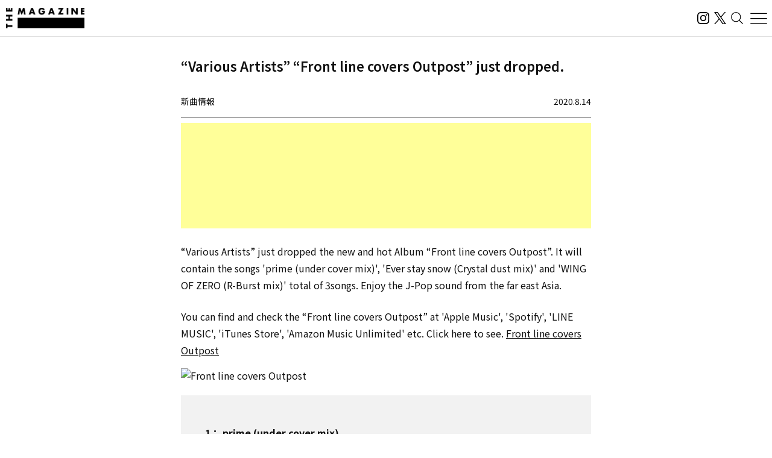

--- FILE ---
content_type: text/html; charset=UTF-8
request_url: https://magazine.tunecore.co.jp/newrelease/82256/?lang=en
body_size: 28599
content:
<!DOCTYPE html>
<!--[if IE 7]>
<html class="ie ie7" lang="ja">
<![endif]-->
<!--[if IE 8]>
<html class="ie ie8" lang="ja">
<![endif]-->
<!--[if !(IE 7) | !(IE 8)  ]><!-->
  <html lang="en">
<!--<![endif]-->

<head>
  <meta charset="UTF-8">
  <meta name="viewport" content="width=device-width, user-scalable=no, initial-scale=1, maximum-scale=1" />
  <meta content='IE=edge' http-equiv='X-UA-Compatible'>
  <meta content='yes' name='apple-mobile-web-app-capable'>
  <meta content='black-translucent' name='apple-mobile-web-app-status-bar-style'>

  <title>&ldquo;Various Artists&rdquo; released the new music Album &ldquo;Front line covers Outpost&rdquo;</title>
  <meta name="description" content="活動スタンスや有名無名にかかわらず、誰もがアーティストとして音楽をオフィシャルなデジタル配信ストアから全世界に流通させることができるこの時代。THE MAGAZINEは、国内のインディペンデントアーティストをメインに新たな音楽ムーブメントを紹介するウェブメディア。要注目のインディペンデントアーティストから未知の可能性を秘めたニューカマー、そして最新・最先端の楽曲にフォーカスし、音楽シーンの新たな動きとリスナーをつないでいきます。" />
  <meta name="keywords" content="THE MAGAZINE,TuneCore,TuneCore Japan,音楽配信,ストリーミング,Apple Music,Spotify,ビートメイク,作曲,レコーディング,マスタリング,音楽プロモーション,音楽マーケティング,プレイリスト">
  <meta name="google-site-verification" content="HMdMwA9SFFxsEIjYHyJsH-aHZZxYrzqLBMPXCl8KjSs" />
  <link href="https://magazine.tunecore.co.jp/wp-content/themes/tcjmedia/common/images/favicon.png" rel="icon" type="image/png">
  <link href="https://magazine.tunecore.co.jp/wp-content/themes/tcjmedia/common/images/apple-touch-icon.png" rel="apple-touch-icon-precomposed">
  <link href="https://fonts.googleapis.com/css?family=Material+Icons" rel="stylesheet">

  <link href='https://magazine.tunecore.co.jp/wp-content/themes/tcjmedia/common/css/reset.css' rel='stylesheet'>
  <link href="https://magazine.tunecore.co.jp/wp-content/themes/tcjmedia/renewal/css/style.css?2025-10-03" rel="stylesheet">
    <script src="https://magazine.tunecore.co.jp/wp-content/themes/tcjmedia/renewal/js/main.js" defer></script>

  
    
  <meta name='robots' content='max-image-preview:large' />

<script>
dataLayer = [{"title":"Various Artists\u3001\u300cFront line covers Outpost\u300d\u3092\u914d\u4fe1\u958b\u59cb","author":"THE MAGAZINE","wordcount":0,"logged_in":"false","page_id":82256,"post_date":"2020-08-14 00:40:36"}];
</script>
<!-- Google Tag Manager -->
<script>(function(w,d,s,l,i){w[l]=w[l]||[];w[l].push({'gtm.start':
new Date().getTime(),event:'gtm.js'});var f=d.getElementsByTagName(s)[0],
j=d.createElement(s),dl=l!='dataLayer'?'&l='+l:'';j.async=true;j.src=
'https://www.googletagmanager.com/gtm.js?id='+i+dl;f.parentNode.insertBefore(j,f);
})(window,document,'script','dataLayer','GTM-TFZC54');</script>
<!-- End Google Tag Manager --><link rel="alternate" title="oEmbed (JSON)" type="application/json+oembed" href="https://magazine.tunecore.co.jp/wp-json/oembed/1.0/embed?url=https%3A%2F%2Fmagazine.tunecore.co.jp%2Fnewrelease%2F82256%2F" />
<link rel="alternate" title="oEmbed (XML)" type="text/xml+oembed" href="https://magazine.tunecore.co.jp/wp-json/oembed/1.0/embed?url=https%3A%2F%2Fmagazine.tunecore.co.jp%2Fnewrelease%2F82256%2F&#038;format=xml" />
<style id='wp-img-auto-sizes-contain-inline-css' type='text/css'>
img:is([sizes=auto i],[sizes^="auto," i]){contain-intrinsic-size:3000px 1500px}
/*# sourceURL=wp-img-auto-sizes-contain-inline-css */
</style>
<style id='wp-emoji-styles-inline-css' type='text/css'>

	img.wp-smiley, img.emoji {
		display: inline !important;
		border: none !important;
		box-shadow: none !important;
		height: 1em !important;
		width: 1em !important;
		margin: 0 0.07em !important;
		vertical-align: -0.1em !important;
		background: none !important;
		padding: 0 !important;
	}
/*# sourceURL=wp-emoji-styles-inline-css */
</style>
<style id='wp-block-library-inline-css' type='text/css'>
:root{--wp-block-synced-color:#7a00df;--wp-block-synced-color--rgb:122,0,223;--wp-bound-block-color:var(--wp-block-synced-color);--wp-editor-canvas-background:#ddd;--wp-admin-theme-color:#007cba;--wp-admin-theme-color--rgb:0,124,186;--wp-admin-theme-color-darker-10:#006ba1;--wp-admin-theme-color-darker-10--rgb:0,107,160.5;--wp-admin-theme-color-darker-20:#005a87;--wp-admin-theme-color-darker-20--rgb:0,90,135;--wp-admin-border-width-focus:2px}@media (min-resolution:192dpi){:root{--wp-admin-border-width-focus:1.5px}}.wp-element-button{cursor:pointer}:root .has-very-light-gray-background-color{background-color:#eee}:root .has-very-dark-gray-background-color{background-color:#313131}:root .has-very-light-gray-color{color:#eee}:root .has-very-dark-gray-color{color:#313131}:root .has-vivid-green-cyan-to-vivid-cyan-blue-gradient-background{background:linear-gradient(135deg,#00d084,#0693e3)}:root .has-purple-crush-gradient-background{background:linear-gradient(135deg,#34e2e4,#4721fb 50%,#ab1dfe)}:root .has-hazy-dawn-gradient-background{background:linear-gradient(135deg,#faaca8,#dad0ec)}:root .has-subdued-olive-gradient-background{background:linear-gradient(135deg,#fafae1,#67a671)}:root .has-atomic-cream-gradient-background{background:linear-gradient(135deg,#fdd79a,#004a59)}:root .has-nightshade-gradient-background{background:linear-gradient(135deg,#330968,#31cdcf)}:root .has-midnight-gradient-background{background:linear-gradient(135deg,#020381,#2874fc)}:root{--wp--preset--font-size--normal:16px;--wp--preset--font-size--huge:42px}.has-regular-font-size{font-size:1em}.has-larger-font-size{font-size:2.625em}.has-normal-font-size{font-size:var(--wp--preset--font-size--normal)}.has-huge-font-size{font-size:var(--wp--preset--font-size--huge)}.has-text-align-center{text-align:center}.has-text-align-left{text-align:left}.has-text-align-right{text-align:right}.has-fit-text{white-space:nowrap!important}#end-resizable-editor-section{display:none}.aligncenter{clear:both}.items-justified-left{justify-content:flex-start}.items-justified-center{justify-content:center}.items-justified-right{justify-content:flex-end}.items-justified-space-between{justify-content:space-between}.screen-reader-text{border:0;clip-path:inset(50%);height:1px;margin:-1px;overflow:hidden;padding:0;position:absolute;width:1px;word-wrap:normal!important}.screen-reader-text:focus{background-color:#ddd;clip-path:none;color:#444;display:block;font-size:1em;height:auto;left:5px;line-height:normal;padding:15px 23px 14px;text-decoration:none;top:5px;width:auto;z-index:100000}html :where(.has-border-color){border-style:solid}html :where([style*=border-top-color]){border-top-style:solid}html :where([style*=border-right-color]){border-right-style:solid}html :where([style*=border-bottom-color]){border-bottom-style:solid}html :where([style*=border-left-color]){border-left-style:solid}html :where([style*=border-width]){border-style:solid}html :where([style*=border-top-width]){border-top-style:solid}html :where([style*=border-right-width]){border-right-style:solid}html :where([style*=border-bottom-width]){border-bottom-style:solid}html :where([style*=border-left-width]){border-left-style:solid}html :where(img[class*=wp-image-]){height:auto;max-width:100%}:where(figure){margin:0 0 1em}html :where(.is-position-sticky){--wp-admin--admin-bar--position-offset:var(--wp-admin--admin-bar--height,0px)}@media screen and (max-width:600px){html :where(.is-position-sticky){--wp-admin--admin-bar--position-offset:0px}}

/*# sourceURL=wp-block-library-inline-css */
</style><style id='global-styles-inline-css' type='text/css'>
:root{--wp--preset--aspect-ratio--square: 1;--wp--preset--aspect-ratio--4-3: 4/3;--wp--preset--aspect-ratio--3-4: 3/4;--wp--preset--aspect-ratio--3-2: 3/2;--wp--preset--aspect-ratio--2-3: 2/3;--wp--preset--aspect-ratio--16-9: 16/9;--wp--preset--aspect-ratio--9-16: 9/16;--wp--preset--color--black: #000000;--wp--preset--color--cyan-bluish-gray: #abb8c3;--wp--preset--color--white: #ffffff;--wp--preset--color--pale-pink: #f78da7;--wp--preset--color--vivid-red: #cf2e2e;--wp--preset--color--luminous-vivid-orange: #ff6900;--wp--preset--color--luminous-vivid-amber: #fcb900;--wp--preset--color--light-green-cyan: #7bdcb5;--wp--preset--color--vivid-green-cyan: #00d084;--wp--preset--color--pale-cyan-blue: #8ed1fc;--wp--preset--color--vivid-cyan-blue: #0693e3;--wp--preset--color--vivid-purple: #9b51e0;--wp--preset--gradient--vivid-cyan-blue-to-vivid-purple: linear-gradient(135deg,rgb(6,147,227) 0%,rgb(155,81,224) 100%);--wp--preset--gradient--light-green-cyan-to-vivid-green-cyan: linear-gradient(135deg,rgb(122,220,180) 0%,rgb(0,208,130) 100%);--wp--preset--gradient--luminous-vivid-amber-to-luminous-vivid-orange: linear-gradient(135deg,rgb(252,185,0) 0%,rgb(255,105,0) 100%);--wp--preset--gradient--luminous-vivid-orange-to-vivid-red: linear-gradient(135deg,rgb(255,105,0) 0%,rgb(207,46,46) 100%);--wp--preset--gradient--very-light-gray-to-cyan-bluish-gray: linear-gradient(135deg,rgb(238,238,238) 0%,rgb(169,184,195) 100%);--wp--preset--gradient--cool-to-warm-spectrum: linear-gradient(135deg,rgb(74,234,220) 0%,rgb(151,120,209) 20%,rgb(207,42,186) 40%,rgb(238,44,130) 60%,rgb(251,105,98) 80%,rgb(254,248,76) 100%);--wp--preset--gradient--blush-light-purple: linear-gradient(135deg,rgb(255,206,236) 0%,rgb(152,150,240) 100%);--wp--preset--gradient--blush-bordeaux: linear-gradient(135deg,rgb(254,205,165) 0%,rgb(254,45,45) 50%,rgb(107,0,62) 100%);--wp--preset--gradient--luminous-dusk: linear-gradient(135deg,rgb(255,203,112) 0%,rgb(199,81,192) 50%,rgb(65,88,208) 100%);--wp--preset--gradient--pale-ocean: linear-gradient(135deg,rgb(255,245,203) 0%,rgb(182,227,212) 50%,rgb(51,167,181) 100%);--wp--preset--gradient--electric-grass: linear-gradient(135deg,rgb(202,248,128) 0%,rgb(113,206,126) 100%);--wp--preset--gradient--midnight: linear-gradient(135deg,rgb(2,3,129) 0%,rgb(40,116,252) 100%);--wp--preset--font-size--small: 13px;--wp--preset--font-size--medium: 20px;--wp--preset--font-size--large: 36px;--wp--preset--font-size--x-large: 42px;--wp--preset--spacing--20: 0.44rem;--wp--preset--spacing--30: 0.67rem;--wp--preset--spacing--40: 1rem;--wp--preset--spacing--50: 1.5rem;--wp--preset--spacing--60: 2.25rem;--wp--preset--spacing--70: 3.38rem;--wp--preset--spacing--80: 5.06rem;--wp--preset--shadow--natural: 6px 6px 9px rgba(0, 0, 0, 0.2);--wp--preset--shadow--deep: 12px 12px 50px rgba(0, 0, 0, 0.4);--wp--preset--shadow--sharp: 6px 6px 0px rgba(0, 0, 0, 0.2);--wp--preset--shadow--outlined: 6px 6px 0px -3px rgb(255, 255, 255), 6px 6px rgb(0, 0, 0);--wp--preset--shadow--crisp: 6px 6px 0px rgb(0, 0, 0);}:where(.is-layout-flex){gap: 0.5em;}:where(.is-layout-grid){gap: 0.5em;}body .is-layout-flex{display: flex;}.is-layout-flex{flex-wrap: wrap;align-items: center;}.is-layout-flex > :is(*, div){margin: 0;}body .is-layout-grid{display: grid;}.is-layout-grid > :is(*, div){margin: 0;}:where(.wp-block-columns.is-layout-flex){gap: 2em;}:where(.wp-block-columns.is-layout-grid){gap: 2em;}:where(.wp-block-post-template.is-layout-flex){gap: 1.25em;}:where(.wp-block-post-template.is-layout-grid){gap: 1.25em;}.has-black-color{color: var(--wp--preset--color--black) !important;}.has-cyan-bluish-gray-color{color: var(--wp--preset--color--cyan-bluish-gray) !important;}.has-white-color{color: var(--wp--preset--color--white) !important;}.has-pale-pink-color{color: var(--wp--preset--color--pale-pink) !important;}.has-vivid-red-color{color: var(--wp--preset--color--vivid-red) !important;}.has-luminous-vivid-orange-color{color: var(--wp--preset--color--luminous-vivid-orange) !important;}.has-luminous-vivid-amber-color{color: var(--wp--preset--color--luminous-vivid-amber) !important;}.has-light-green-cyan-color{color: var(--wp--preset--color--light-green-cyan) !important;}.has-vivid-green-cyan-color{color: var(--wp--preset--color--vivid-green-cyan) !important;}.has-pale-cyan-blue-color{color: var(--wp--preset--color--pale-cyan-blue) !important;}.has-vivid-cyan-blue-color{color: var(--wp--preset--color--vivid-cyan-blue) !important;}.has-vivid-purple-color{color: var(--wp--preset--color--vivid-purple) !important;}.has-black-background-color{background-color: var(--wp--preset--color--black) !important;}.has-cyan-bluish-gray-background-color{background-color: var(--wp--preset--color--cyan-bluish-gray) !important;}.has-white-background-color{background-color: var(--wp--preset--color--white) !important;}.has-pale-pink-background-color{background-color: var(--wp--preset--color--pale-pink) !important;}.has-vivid-red-background-color{background-color: var(--wp--preset--color--vivid-red) !important;}.has-luminous-vivid-orange-background-color{background-color: var(--wp--preset--color--luminous-vivid-orange) !important;}.has-luminous-vivid-amber-background-color{background-color: var(--wp--preset--color--luminous-vivid-amber) !important;}.has-light-green-cyan-background-color{background-color: var(--wp--preset--color--light-green-cyan) !important;}.has-vivid-green-cyan-background-color{background-color: var(--wp--preset--color--vivid-green-cyan) !important;}.has-pale-cyan-blue-background-color{background-color: var(--wp--preset--color--pale-cyan-blue) !important;}.has-vivid-cyan-blue-background-color{background-color: var(--wp--preset--color--vivid-cyan-blue) !important;}.has-vivid-purple-background-color{background-color: var(--wp--preset--color--vivid-purple) !important;}.has-black-border-color{border-color: var(--wp--preset--color--black) !important;}.has-cyan-bluish-gray-border-color{border-color: var(--wp--preset--color--cyan-bluish-gray) !important;}.has-white-border-color{border-color: var(--wp--preset--color--white) !important;}.has-pale-pink-border-color{border-color: var(--wp--preset--color--pale-pink) !important;}.has-vivid-red-border-color{border-color: var(--wp--preset--color--vivid-red) !important;}.has-luminous-vivid-orange-border-color{border-color: var(--wp--preset--color--luminous-vivid-orange) !important;}.has-luminous-vivid-amber-border-color{border-color: var(--wp--preset--color--luminous-vivid-amber) !important;}.has-light-green-cyan-border-color{border-color: var(--wp--preset--color--light-green-cyan) !important;}.has-vivid-green-cyan-border-color{border-color: var(--wp--preset--color--vivid-green-cyan) !important;}.has-pale-cyan-blue-border-color{border-color: var(--wp--preset--color--pale-cyan-blue) !important;}.has-vivid-cyan-blue-border-color{border-color: var(--wp--preset--color--vivid-cyan-blue) !important;}.has-vivid-purple-border-color{border-color: var(--wp--preset--color--vivid-purple) !important;}.has-vivid-cyan-blue-to-vivid-purple-gradient-background{background: var(--wp--preset--gradient--vivid-cyan-blue-to-vivid-purple) !important;}.has-light-green-cyan-to-vivid-green-cyan-gradient-background{background: var(--wp--preset--gradient--light-green-cyan-to-vivid-green-cyan) !important;}.has-luminous-vivid-amber-to-luminous-vivid-orange-gradient-background{background: var(--wp--preset--gradient--luminous-vivid-amber-to-luminous-vivid-orange) !important;}.has-luminous-vivid-orange-to-vivid-red-gradient-background{background: var(--wp--preset--gradient--luminous-vivid-orange-to-vivid-red) !important;}.has-very-light-gray-to-cyan-bluish-gray-gradient-background{background: var(--wp--preset--gradient--very-light-gray-to-cyan-bluish-gray) !important;}.has-cool-to-warm-spectrum-gradient-background{background: var(--wp--preset--gradient--cool-to-warm-spectrum) !important;}.has-blush-light-purple-gradient-background{background: var(--wp--preset--gradient--blush-light-purple) !important;}.has-blush-bordeaux-gradient-background{background: var(--wp--preset--gradient--blush-bordeaux) !important;}.has-luminous-dusk-gradient-background{background: var(--wp--preset--gradient--luminous-dusk) !important;}.has-pale-ocean-gradient-background{background: var(--wp--preset--gradient--pale-ocean) !important;}.has-electric-grass-gradient-background{background: var(--wp--preset--gradient--electric-grass) !important;}.has-midnight-gradient-background{background: var(--wp--preset--gradient--midnight) !important;}.has-small-font-size{font-size: var(--wp--preset--font-size--small) !important;}.has-medium-font-size{font-size: var(--wp--preset--font-size--medium) !important;}.has-large-font-size{font-size: var(--wp--preset--font-size--large) !important;}.has-x-large-font-size{font-size: var(--wp--preset--font-size--x-large) !important;}
/*# sourceURL=global-styles-inline-css */
</style>

<style id='classic-theme-styles-inline-css' type='text/css'>
/*! This file is auto-generated */
.wp-block-button__link{color:#fff;background-color:#32373c;border-radius:9999px;box-shadow:none;text-decoration:none;padding:calc(.667em + 2px) calc(1.333em + 2px);font-size:1.125em}.wp-block-file__button{background:#32373c;color:#fff;text-decoration:none}
/*# sourceURL=/wp-includes/css/classic-themes.min.css */
</style>
<link rel='stylesheet' id='contact-form-7-css' href='https://magazine.tunecore.co.jp/wp-content/plugins/contact-form-7/includes/css/styles.css?ver=6.1.4' type='text/css' media='all' />
<link rel='stylesheet' id='toc-screen-css' href='https://magazine.tunecore.co.jp/wp-content/plugins/table-of-contents-plus/screen.min.css?ver=2411.1' type='text/css' media='all' />
<style id='toc-screen-inline-css' type='text/css'>
div#toc_container ul li {font-size: 90%;}
/*# sourceURL=toc-screen-inline-css */
</style>
<script type="text/javascript" src="https://magazine.tunecore.co.jp/wp-includes/js/jquery/jquery.min.js?ver=3.7.1" id="jquery-core-js"></script>
<script type="text/javascript" src="https://magazine.tunecore.co.jp/wp-includes/js/jquery/jquery-migrate.min.js?ver=3.4.1" id="jquery-migrate-js"></script>
<link rel="https://api.w.org/" href="https://magazine.tunecore.co.jp/wp-json/" /><link rel="canonical" href="https://magazine.tunecore.co.jp/newrelease/82256/" />
<style>:root {
			--lazy-loader-animation-duration: 300ms;
		}
		  
		.lazyload {
	display: block;
}

.lazyload,
        .lazyloading {
			opacity: 0;
		}


		.lazyloaded {
			opacity: 1;
			transition: opacity 300ms;
			transition: opacity var(--lazy-loader-animation-duration);
		}.lazyloading {
	color: transparent;
	opacity: 1;
	transition: opacity 300ms;
	transition: opacity var(--lazy-loader-animation-duration);
	background: url("data:image/svg+xml,%3Csvg%20width%3D%2244%22%20height%3D%2244%22%20xmlns%3D%22http%3A%2F%2Fwww.w3.org%2F2000%2Fsvg%22%20stroke%3D%22%23333333%22%3E%3Cg%20fill%3D%22none%22%20fill-rule%3D%22evenodd%22%20stroke-width%3D%222%22%3E%3Ccircle%20cx%3D%2222%22%20cy%3D%2222%22%20r%3D%221%22%3E%3Canimate%20attributeName%3D%22r%22%20begin%3D%220s%22%20dur%3D%221.8s%22%20values%3D%221%3B%2020%22%20calcMode%3D%22spline%22%20keyTimes%3D%220%3B%201%22%20keySplines%3D%220.165%2C%200.84%2C%200.44%2C%201%22%20repeatCount%3D%22indefinite%22%2F%3E%3Canimate%20attributeName%3D%22stroke-opacity%22%20begin%3D%220s%22%20dur%3D%221.8s%22%20values%3D%221%3B%200%22%20calcMode%3D%22spline%22%20keyTimes%3D%220%3B%201%22%20keySplines%3D%220.3%2C%200.61%2C%200.355%2C%201%22%20repeatCount%3D%22indefinite%22%2F%3E%3C%2Fcircle%3E%3Ccircle%20cx%3D%2222%22%20cy%3D%2222%22%20r%3D%221%22%3E%3Canimate%20attributeName%3D%22r%22%20begin%3D%22-0.9s%22%20dur%3D%221.8s%22%20values%3D%221%3B%2020%22%20calcMode%3D%22spline%22%20keyTimes%3D%220%3B%201%22%20keySplines%3D%220.165%2C%200.84%2C%200.44%2C%201%22%20repeatCount%3D%22indefinite%22%2F%3E%3Canimate%20attributeName%3D%22stroke-opacity%22%20begin%3D%22-0.9s%22%20dur%3D%221.8s%22%20values%3D%221%3B%200%22%20calcMode%3D%22spline%22%20keyTimes%3D%220%3B%201%22%20keySplines%3D%220.3%2C%200.61%2C%200.355%2C%201%22%20repeatCount%3D%22indefinite%22%2F%3E%3C%2Fcircle%3E%3C%2Fg%3E%3C%2Fsvg%3E") no-repeat;
	background-size: 2em 2em;
	background-position: center center;
}

.lazyloaded {
	animation-name: loaded;
	animation-duration: 300ms;
	animation-duration: var(--lazy-loader-animation-duration);
	transition: none;
}

@keyframes loaded {
	from {
		opacity: 0;
	}

	to {
		opacity: 1;
	}
}</style><noscript><style>.lazyload { display: none; } .lazyload[class*="lazy-loader-background-element-"] { display: block; opacity: 1; }</style></noscript>  <!--[if lt IE 9]>
<script src="https://magazine.tunecore.co.jp/wp-content/themes/tcjmedia/js/html5.js" type="text/javascript"></script>
<![endif]-->

    <meta property="og:locale" content="ja_JP" />
  <meta property="og:title" content="&ldquo;Various Artists&rdquo; released the new music Album &ldquo;Front line covers Outpost&rdquo;" />
  <meta property="og:type" content="article" />
  <meta property="og:url" content="https://magazine.tunecore.co.jp/newrelease/82256/?lang=en" />
  <meta property="og:image" content="https://www.tunecore.co.jp/s3pna/tcj-image-production/u29055/r674364/itc674364.jpg" />
  <meta property="og:site_name" content="THE MAGAZINE" />
  <meta property="og:description" content="Various Artistsの「Front line covers Outpost」が配信開始された。今回、デジタル配信リリースされた楽曲は、「prime (under cover mix)」「Ever stay snow (Crystal dust mix)」「WING OF ZERO (R-Burst mix)」となっている。" />

  <meta name="twitter:card" content="summary_large_image">
  <meta name="twitter:site" content="@TuneCoreJapan" />
  <meta name="twitter:title" content="&ldquo;Various Artists&rdquo; released the new music Album &ldquo;Front line covers Outpost&rdquo;" />
  <meta name="twitter:description" content="Various Artistsの「Front line covers Outpost」が配信開始された。今回、デジタル配信リリースされた楽曲は、「prime (under cover mix)」「Ever stay snow (Crystal dust mix)」「WING OF ZERO (R-Burst mix)」となっている。" />
  <meta name="twitter:image" content="https://www.tunecore.co.jp/s3pna/tcj-image-production/u29055/r674364/itc674364.jpg" />

      <!-- Global site tag (gtag.js) - Google Analytics -->
    <script async src="https://www.googletagmanager.com/gtag/js?id=UA-35219982-4"></script>
    <script>
      window.dataLayer = window.dataLayer || [];

      function gtag() {
        dataLayer.push(arguments);
      }
      gtag('js', new Date());

      // スクロールイベントのパフォーマンス最適化のためのデバウンス関数
      function debounce(func, wait) {
        let timeout;
        return function executedFunction(...args) {
          const later = () => {
            clearTimeout(timeout);
            func(...args);
          };
          clearTimeout(timeout);
          timeout = setTimeout(later, wait);
        };
      }

      // スクロール処理
      function handleScroll() {
        const gaBoxes = document.querySelectorAll('.ga_box');
        const moreElement = document.getElementById('more');
        if (!moreElement) return;

        const targetTop = moreElement.getBoundingClientRect().top + window.pageYOffset;
        const scroll = window.pageYOffset || document.documentElement.scrollTop;
        const windowHeight = window.innerHeight;

        gaBoxes.forEach(box => {
          if (scroll > targetTop - windowHeight) {
            box.classList.remove('is_hide');
            box.classList.add('is_show');

            if (!box.classList.contains('pvDone')) {
              const path = box.dataset.path;
              const title = box.dataset.title + ' | THE MAGAZINE';

              console.log(title);

              gtag('config', 'UA-35219982-4', {
                'page_title': title,
                'page_path': path,
                'page_location': 'https://magazine.tunecore.co.jp'
              });

              box.classList.add('pvDone');
            }
          }
        });
      }

      // デバウンスを適用したスクロールハンドラーを登録（16msは約60FPS）
      window.addEventListener('scroll', debounce(handleScroll, 16));

      // 初期ロード時にも実行
      document.addEventListener('DOMContentLoaded', handleScroll);
    </script>
  
      <link rel="alternate" hreflang="ja" href="https://magazine.tunecore.co.jp/newrelease/82256/" />
    <link rel="alternate" hreflang="en-US" href="https://magazine.tunecore.co.jp/newrelease/82256/?lang=en" />
    <!-- Global site tag (gtag.js) - Google Analytics -->
  <script async src="https://www.googletagmanager.com/gtag/js?id=UA-35219982-4"></script>
  <script>
    window.dataLayer = window.dataLayer || [];

    function gtag() {
      dataLayer.push(arguments);
    }
    gtag('js', new Date());

    gtag('config', 'UA-35219982-4');
  </script>

  <!-- 画像リッチリザルト -->
  <script type="application/ld+json">
    {
      "@context": "https://schema.org/",
      "@type": "ImageObject",
      "contentUrl": "https://magazine.tunecore.co.jp/wp-content/themes/tcjmedia/common/images/ogp.jpg",
      "license": "https://support.tunecore.co.jp/hc/ja",
      "acquireLicensePage": "https://support.tunecore.co.jp/hc/ja",
      "creditText": "TuneCore Japan KK",
      "creator": {
        "@type": "Organization",
        "name": "TuneCore Japan KK"
      },
      "copyrightNotice": "TuneCore Japan KK"
    }
  </script>

  <!-- 動画のリッチリザルト -->
  
</head>

<body>
  <header id="pageHeader">
    <a href="https://magazine.tunecore.co.jp" id="siteLogo">
      <img src="https://magazine.tunecore.co.jp/wp-content/themes/tcjmedia/renewal/img/common/logo.png" srcset="https://magazine.tunecore.co.jp/wp-content/themes/tcjmedia/renewal/img/common/logo@2x.png 2x" alt="THE MAGAZINE">
    </a>

    <div class="flex items-center gap-3">
      <a href="https://www.instagram.com/themagazine_jp/" target="_blank" rel="noopener noreferrer" class="logoLink">
        <img src="https://magazine.tunecore.co.jp/wp-content/themes/tcjmedia/renewal/img/common/ig.svg" alt="インスタグラム" class="logoIg">
      </a>

      <a href="https://x.com/themagazinetcj" target="_blank" rel="noopener noreferrer" class="logoLink">
        <img src="https://magazine.tunecore.co.jp/wp-content/themes/tcjmedia/renewal/img/common/x.png" alt="X" class="logoX">
      </a>

      <button type="button" aria-label="検索する" id="searchButton">
        <img src="https://magazine.tunecore.co.jp/wp-content/themes/tcjmedia/renewal/img/common/search.svg" alt="検索する">
      </button>

      <button type="button" aria-label="メニューを開く" id="menuOpenButton">
        <img src="https://magazine.tunecore.co.jp/wp-content/themes/tcjmedia/renewal/img/common/hamburger.svg?1" alt="メニューを開く">
      </button>
      <button type="button" aria-label="メニューを閉じる" id="menuCloseButton" class="is-hidden">
        <img src="https://magazine.tunecore.co.jp/wp-content/themes/tcjmedia/renewal/img/common/close.svg" alt="メニューを閉じる">
      </button>
    </div>

    <div id="searchFormDialog">
      <form id="searchForm" method="get" action="https://magazine.tunecore.co.jp">
        <input type="text" id="s" name="s" value="" placeholder="検索" autocomplete="off" />
        <input type="hidden" name="after" value="2025-01-01" />
        <button type="submit" id="searchSubmitButton"><img src="https://magazine.tunecore.co.jp/wp-content/themes/tcjmedia/renewal/img/common/search.svg" alt="検索する"></button>
        <button type="button" id="searchCloseButton"><img src="https://magazine.tunecore.co.jp/wp-content/themes/tcjmedia/renewal/img/common/close.svg" alt="検索を閉じる"></button>
      </form>
    </div>

    <div id="menuDialog">
      <div id="menuDialogOverlay"></div>
      <div class="menuDialog__inner">
        <div class="menuDialog__title">
          記事カテゴリー
        </div>
        <ul class="menuDialog__list">
          <li>
            <a href="https://magazine.tunecore.co.jp/news/">ニュース</a>
          </li>
          <li>
            <a href="https://magazine.tunecore.co.jp/stories/">インタビュー</a>
          </li>
          <li>
            <a href="https://magazine.tunecore.co.jp/skills/">アーティスト向け</a>
          </li>
          <li>
            <a href="https://magazine.tunecore.co.jp/inspirations/">コラム・特集</a>
          </li>
          <li>
            <a href="https://magazine.tunecore.co.jp/newrelease/">新曲情報</a>
          </li>
          <li>
            <a href="https://music.apple.com/jp/curator/the-magazine/1516556538" target="_blank">プレイリスト</a>
          </li>
          <li>
            <a href="https://anchor.fm/the-magazine-talk" target="_blank">ポッドキャスト</a>
          </li>
        </ul>

        <ul class="menuDialog__sns">
          <li>
            <a href="https://www.instagram.com/themagazine_jp/" target="_blank" rel="noopener noreferrer" class="logoLink">
              <img src="https://magazine.tunecore.co.jp/wp-content/themes/tcjmedia/renewal/img/common/ig.svg" alt="インスタグラム" class="logoIg">
            </a>
          </li>

          <li>
            <a href="https://x.com/themagazinetcj" target="_blank" rel="noopener noreferrer" class="logoLink">
              <img src="https://magazine.tunecore.co.jp/wp-content/themes/tcjmedia/renewal/img/common/x.png" alt="X" class="logoX">
            </a>
          </li>
        </ul>

        <div class="menuDialog__title menuDialog__title_mt">
          THE MAGAZINEについて
        </div>
        <ul class="menuDialog__list">
          <li>
            <a href="https://magazine.tunecore.co.jp/contact/">お問い合わせ</a>
          </li>
          <li>
            <a href="https://magazine.tunecore.co.jp/submit/">情報提供</a>
          </li>
          <li>
            <a href='https://magazine.tunecore.co.jp/?feed=magazine&type=all' target="_blank">RSSフィード</a>
          </li>
          <li>
            <a href="https://support.tunecore.co.jp/hc/ja/articles/24430778883609-%E5%A4%96%E9%83%A8%E9%80%81%E4%BF%A1%E3%81%AB%E9%96%A2%E3%81%99%E3%82%8B%E5%85%AC%E8%A1%A8%E4%BA%8B%E9%A0%85" target="_blank" rel="noopener noreferrer">外部送信に関する公表事項</a>
          </li>
          <li>
            <a href='https://magazine.tunecore.co.jp/the-magazine-writer-recruit/'>ライター募集</a>
          </li>
        </ul>

        <p class="menuDialog__text">
          THE MAGAZINEは、国内のインディペンデントアーティストをメインに新たな音楽ムーブメントを紹介するウェブメディア。要注目のインディ
          ペンデントアーティストから未知の可能性を秘めたニューカマー、そして最新・最先端の楽曲にフォーカスし、音楽シーンの新たな動きとリスナーをつないでいきます。
        </p>
      </div>
    </div>
  </header>
<div id='content'>
  <div class="container">
    <article class="articleDetail">
      <div class="ga_box" data-title="&ldquo;Various Artists&rdquo; &ldquo;Front line covers Outpost&rdquo; just dropped." data-path="/newrelease/82256/">
      </div>

      <div class="pageTitleBox">
  <h1 class="pageTitle">      &ldquo;Various Artists&rdquo; &ldquo;Front line covers Outpost&rdquo; just dropped.
      </h1>
</div>

<header class="articleDetail__header">
  <div class='category'>新曲情報</div>
  <div class='date'>2020.8.14</div>
</header>

<div class='information'>
  <script async src="https://pagead2.googlesyndication.com/pagead/js/adsbygoogle.js?client=ca-pub-3362461744352530" crossorigin="anonymous"></script>
  <ins class="adsbygoogle" style="display:block" data-ad-format="fluid" data-ad-layout-key="-fb+5w+4e-db+86" data-ad-client="ca-pub-3362461744352530" data-ad-slot="5393193212"></ins>
  <script>
    (adsbygoogle = window.adsbygoogle || []).push({});
  </script>
</div>

<!-- NewRelease用 リリース情報 -->
<div class='articleDetail__wpContent'>

  <!-- リリースタイトル -->
      <h2>
              &ldquo;Various Artists&rdquo; released the new music Album &ldquo;Front line covers Outpost&rdquo;
          </h2>
  
  <!-- リリース本文 -->
      <p>
      &ldquo;Various Artists&rdquo; just dropped the new and hot Album &ldquo;Front line covers Outpost&rdquo;. It will contain the songs &#39;prime (under cover mix)&#39;, &#39;Ever stay snow (Crystal dust mix)&#39; and &#39;WING OF ZERO (R-Burst mix)&#39; total of 3songs. Enjoy the J-Pop sound from the far east Asia.<br />
    </p>
  
  <!-- ライナーノーツ -->
        
  <!-- 定型文 -->
            <p>You can find and check the &ldquo;Front line covers Outpost&rdquo; at &#39;Apple Music&#39;, &#39;Spotify&#39;, &#39;LINE MUSIC&#39;, &#39;iTunes Store&#39;, &#39;Amazon Music Unlimited&#39; etc. Click here to see. <a href='https://linkco.re/bFd7QQU9' target='_blank'>Front line covers Outpost</a></p>
      
  <img data-src='https://www.tunecore.co.jp/s3pna/tcj-image-production/u29055/r674364/itd674364.jpg' class='NewRelease_jkt_img lazyload' alt='Front line covers Outpost'>

  <!-- NewRelease用 楽曲情報 -->
  <section class='NewRelease_songs_wrapper'>
    <ul class="NewRelease_track_list">
                    <li>
          <h3>1：
                                          prime (under cover mix)                                    </h3>
          <h3 class='artist_name_small'>
                                          Leina & I've sound                                    </h3>
          <!-- <p class='liner_notes'>I've 20周年記念 DL限定カバー楽曲集</p>
                 -->
        </li>
                      <li>
          <h3>2：
                                          Ever stay snow (Crystal dust mix)                                    </h3>
          <h3 class='artist_name_small'>
                                          ASUKA SATO & I've sound                                    </h3>
          <!-- <p class='liner_notes'>I've 20周年記念 DL限定カバー楽曲集</p>
                 -->
        </li>
                      <li>
          <h3>3：
                                          WING OF ZERO (R-Burst mix)                                    </h3>
          <h3 class='artist_name_small'>
                                          RINA & I've sound                                    </h3>
          <!-- <p class='liner_notes'>I've 20周年記念 DL限定カバー楽曲集</p>
                 -->
        </li>
                  </ul>
  </section>

  <!-- 配信開始日 -->
      <p>Relase date：2020-08-14</p>
  
  <!-- レーベル -->
                    <p class='label_name'><span class='tcjm_label_en'>I've sound</span></p>
            
  <!-- ジャンル -->
                    <p>Genre：
                                  <span>J-Pop / </span>
                                  <span>Dance / </span>
                                  <span>Pop</span>
                  </p>
            
  <!-- 配信ストア -->
            <p>ALL Stores：
                  <span>Amazon Music,</span>
                  <span>Amazon Music Unlimited,</span>
                  <span>animelo mix,</span>
                  <span>Apple Music,</span>
                  <span>auスマートパスプレミアムミュージック,</span>
                  <span>AWA,</span>
                  <span>Deezer,</span>
                  <span>dwango.jp,</span>
                  <span>dヒッツ powered by レコチョク,</span>
                  <span>dミュージック powered by レコチョク,</span>
                  <span>dミュージック powered by レコチョク ハイレゾ版,</span>
                  <span>dミュージック月額コース,</span>
                  <span>e-onkyo music,</span>
                  <span>Google Play Music,</span>
                  <span>iTunes Store,</span>
                  <span>K-POP Life,</span>
                  <span>KKBOX,</span>
                  <span>LINE MUSIC,</span>
                  <span>mora,</span>
                  <span>mora ハイレゾ版,</span>
                  <span>Music Store powered by レコチョク,</span>
                  <span>Music Store powered by レコチョク ハイレゾ,</span>
                  <span>music.jp STORE,</span>
                  <span>music.jp STORE ハイレゾ版,</span>
                  <span>mysound,</span>
                  <span>mysound ハイレゾ版,</span>
                  <span>oricon ME!,</span>
                  <span>OTORAKU -音･楽-,</span>
                  <span>OTOTOY,</span>
                  <span>OTOTOY ハイレゾ版,</span>
                  <span>Prime Music,</span>
                  <span>Rakuten Music,</span>
                  <span>SMART USEN,</span>
                  <span>Spotify,</span>
                  <span>YouTube Music,</span>
                  <span>ひかりＴＶミュージック,</span>
                  <span>ひかりTVミュージックアラカルトサービス,</span>
                  <span>ひかりTVミュージックアラカルトサービス ハイレゾ,</span>
                  <span>ビルボード公式(Billboard x dwango),</span>
                  <span>レコチョク,</span>
                  <span>レコチョク Best,</span>
                  <span>レコチョク ハイレゾ版,</span>
                  <span>着信★うた♪by KONAMI</span>
              </p>
      
  <!-- メインアーティスト -->
  <h2>
          Various Artists      </h2>

  <!-- リリースアーティスト写真(サンプル) -->
  
  <!-- アーティスト紹介 -->
        
  <!-- TCJ アーティストページ -->
      <p class="to_artist_page">
      &ldquo;Various Artists&rdquo; Click here to see other releases <a href="https://www.tunecore.co.jp/artist?id=436821" target="_blank">Various Artists</a>
    </p>
  
  <!-- SNSリンク -->
  <div class="to_artist_social">
    <ul>
                                        </ul>
              </div>

  <!-- tcjバナー -->
  <div class="to_tcjTOP">
    <a href="https://www.tunecore.co.jp/?via=172" target="_blank"><img src="https://www.tunecore.co.jp/static/content/images/Manual/store/TuneCoreJapan_StoreTop.gif" style="max-width: 100%;"></a>
  </div>
</div>


<!-- タグ -->
<div id='tags'>
    </div>
      <div class='information'>
        <script async src="https://pagead2.googlesyndication.com/pagead/js/adsbygoogle.js?client=ca-pub-3362461744352530" crossorigin="anonymous"></script>
        <!-- 記事下部：ディスプレイ -->
        <ins class="adsbygoogle" style="display:block" data-ad-client="ca-pub-3362461744352530" data-ad-slot="4683355589" data-ad-format="auto" data-full-width-responsive="true"></ins>
        <script>
          (adsbygoogle = window.adsbygoogle || []).push({});
        </script>
      </div>

    </article>

    <!-- 関連記事：同じカテゴリーの記事を最大6件表示 -->
    <div id='related_posts'>
      <p class='related_title'>People read this kind of article.</p>

                          <ul style="list-style: none;">
                                  <li class='ga_box related_post is_hide' data-title="&ldquo;MC MOGURA&rdquo; &ldquo;Nee!&rdquo; just dropped.MC MOGURAが「ねえ！」を配信開始" data-path="/newrelease/82256/">
              <div class="articleDetail">
                <div class="pageTitleBox">
  <h1 class="pageTitle">      &ldquo;MC MOGURA&rdquo; &ldquo;Nee!&rdquo; just dropped.
      </h1>
</div>

<header class="articleDetail__header">
  <div class='category'>新曲情報</div>
  <div class='date'>2026.1.17</div>
</header>

<div class='information'>
  <script async src="https://pagead2.googlesyndication.com/pagead/js/adsbygoogle.js?client=ca-pub-3362461744352530" crossorigin="anonymous"></script>
  <ins class="adsbygoogle" style="display:block" data-ad-format="fluid" data-ad-layout-key="-fb+5w+4e-db+86" data-ad-client="ca-pub-3362461744352530" data-ad-slot="5393193212"></ins>
  <script>
    (adsbygoogle = window.adsbygoogle || []).push({});
  </script>
</div>

<!-- NewRelease用 リリース情報 -->
<div class='articleDetail__wpContent'>

  <!-- リリースタイトル -->
      <h2>
              &ldquo;MC MOGURA&rdquo; released the new music Album &ldquo;Nee!&rdquo;
          </h2>
  
  <!-- リリース本文 -->
      <p>
      &ldquo;MC MOGURA&rdquo; just dropped the new and hot Album &ldquo;Nee!&rdquo;. It will contain the songs &#39;Nee!&#39;, &#39;Persona&#39;, &#39;25252&#39;, &#39;Shuppatsu Shinkou&#39;, &#39;Gyuutto&#39; and &#39;Boku ni Furete Kudasai&#39; total of 6songs. Enjoy the J-Pop sound from the far east Asia.<br />
    </p>
  
  <!-- ライナーノーツ -->
            <p class='liner_notes'>"Nee! - EP" is a definitive collection of Gacha Pop from MC MOGURA, an internet-born artist known for his characteristic cheeky boyish voice. This EP showcases his versatility, blending J-Pop melodies with Phonk, UK Garage, and Lofi R&B beats, creating a chaotic yet cohesive "toy box" of sounds.

The title "Nee!" (meaning "Hey!" or "Look at me!") represents the core theme of the album: a desperate call for connection from a room illuminated only by blue light. Through lyrics filled with sarcasm, delusion, and raw emotion, MC MOGURA shouts from the desktop to the world. This is a playful yet poignant soundtrack for the digital generation.</p>
      
  <!-- 定型文 -->
            <p>You can find and check the &ldquo;Nee!&rdquo; at &#39;Apple Music&#39;, &#39;Spotify&#39;, &#39;LINE MUSIC&#39;, &#39;iTunes Store&#39;, &#39;Amazon Music Unlimited&#39; etc. Click here to see. <a href='https://linkco.re/QtQ4AgmA' target='_blank'>Nee!</a></p>
      
  <img data-src='https://www.tunecore.co.jp/s3pna/tcj-image-production/u319752/r1603781/itd1603781.png' class='NewRelease_jkt_img lazyload' alt='Nee!'>

  <!-- NewRelease用 楽曲情報 -->
  <section class='NewRelease_songs_wrapper'>
    <ul class="NewRelease_track_list">
                    <li>
          <h3>1：
                                          Nee!                                    </h3>
          <h3 class='artist_name_small'>
                                          MC MOGURA                                    </h3>
          <!-- <p class='liner_notes'>陽気なラテン・サンプリングのビートと、MC MOGURAの毒のあるリリックが癖になるダンサブルなラップ・チューン。社会の理不尽や「ラットレース」への疲れを、「ねえ！」というキャッチーなフックに乗せて吐き出す。明るい曲調の中に、現代人のリアルな葛藤と「筆者の意見」が詰まった、踊って笑えるシニカル・ポップ。</p>
                <p class='liner_notes'>MC MOGURA's new single "Nee!" serves up an addictive blend of cheerful Latin-sampled beats and slightly biting lyrics in this danceable rap track. Venting frustrations about societal absurdities and the "rat race" through the catchy hook "Nee!", this song packs modern-day struggles and personal opinions into a bright melody. It is a cynical pop anthem you can dance and laugh along to.</p> -->
        </li>
                      <li>
          <h3>2：
                                          Persona                                    </h3>
          <h3 class='artist_name_small'>
                                          MC MOGURA                                    </h3>
          <!-- <p class='liner_notes'>軽快なミドルテンポに乗せて「何回だって笑おう」と歌う、一見ポジティブなポップ・ナンバー。だがその過度な明るさは、敗北を知る生意気でキュートな少年声が必死に演じる「理想の自分（ペルソナ）」そのもの。ブルーライトの陰で葛藤しながらも、憧れのヒーロー像を無理やり上書き保存しようとする切実さが滲む。虚勢と希望が表裏一体となった、人間味あふれる一曲。</p>
                <p class='liner_notes'>A catchy mid-tempo pop track where MC MOGURA projects his ideal self through a "Persona." With his cheeky, boyish voice, he sings about happiness and gratitude, but these lyrics act as a mask to overwrite past failures with a perfect image. Illuminated by blue light, this song captures the bittersweet struggle of desperately acting out a hero's role to hide one's insecurities. An anthem of forced positivity and resilience.</p> -->
        </li>
                      <li>
          <h3>3：
                                          25252                                    </h3>
          <h3 class='artist_name_small'>
                                          MC MOGURA                                    </h3>
          <!-- <p class='liner_notes'>跳ねるようなUKガラージのビートに乗せ、不安や焦燥を「25252」という暗号のような笑顔で上書き保存する一曲。生意気でキュートな少年声が、自虐的なリリックを軽快に刻みながら、閉塞感を打破しようと足掻く姿を描く。ブルーライトの点滅とシンクロするようなリズムが、リスナーの心拍数を強制的に引き上げる。無理やりにでも前を向くための、痛快なダンスナンバー。</p>
                <p class='liner_notes'>A high-energy UK Garage track where MC MOGURA hides anxiety behind a forced smile ("25252"). His cheeky, boyish voice rides the skipping beats, transforming self-deprecation into kinetic energy. Illuminated by the cool glow of blue light, this song is about updating one's mindset and pedaling forward despite the odds. An infectious dance tune that compels you to keep moving.</p> -->
        </li>
                      <li>
          <h3>4：
                                          Shuppatsu Shinkou                                    </h3>
          <h3 class='artist_name_small'>
                                          MC MOGURA                                    </h3>
          <!-- <p class='liner_notes'>Phonk（フォンク）由来の歪んだベースと、BPM124のグルーヴィーなビートが癖になる中毒的ナンバー。社会への皮肉と全能感が入り混じるリリックを、生意気でキュートな少年声が軽快に乗りこなす。モニターのブルーライトに照らされた密室から、妄想と現実の境界線を踏み越えて「出発進行」。ネットカルチャーの混沌と、夜のドライブに似た高揚感が融合したGacha Popアンセム。</p>
                <p class='liner_notes'>A groovy Gacha Pop anthem that blends distorted Phonk-inspired basslines with a driving BPM 124 beat. MC MOGURA's cheeky, boyish voice rides the rhythm with a mix of sarcasm and playful delusion. Evoking the vibe of a late-night cruise illuminated by blue light, this track offers a unique, addictive bounce. Perfect for driving or gaming, it signals a chaotic yet stylish "Departure" from the desktop to the virtual world.</p> -->
        </li>
                      <li>
          <h3>5：
                                          Gyuutto                                    </h3>
          <h3 class='artist_name_small'>
                                          MC MOGURA                                    </h3>
          <!-- <p class='liner_notes'>心地よい揺らぎのあるローファイなビートに乗せて、一途な愛を淡々と歌い上げるメロウチューン。生意気でキュートな少年声が、いつでも温かく待っていてくれる『君』への深い感謝を綴る。しかしその実態は、ブルーライトに疲れた深夜の胃袋を掴んで離さない「あの国民的ソウルフード」への偏愛ソング？切ないラブソングの皮を被った、空腹と心を満たすダブルミーニング・ナンバー。</p>
                <p class='liner_notes'>A chill Lofi track where MC MOGURA sings about unconditional love with his characteristic cheeky boyish voice. While it sounds like a heartfelt romantic ballad, the lyrics subtly hide a deep obsession with a certain Japanese soul food (Beef Bowl). Perfect for relaxing under the blue light of your screen, this song brings warmth to both your heart and your appetite.</p> -->
        </li>
                      <li>
          <h3>6：
                                          Boku ni Furete Kudasai                                    </h3>
          <h3 class='artist_name_small'>
                                          MC MOGURA                                    </h3>
          <!-- <p class='liner_notes'>透明感のあるビートと天使のような声ネタが疾走する、エモーショナルな高速チューン。挫折や劣等感をガソリンに変え、生意気でキュートな少年声が「世界が僕を嫌っても叫び続ける」と高らかに宣言する。ブルーライトに照らされた孤独な部屋から、インターネットの海へと放つ反逆の狼煙。</p>
                <p class='liner_notes'>A high-speed, emotional track featuring angelic vocal chops and a crystalline beat. MC MOGURA's characteristic cheeky boyish voice cuts through the noise, delivering a raw message of resilience and rebellion against obscurity. Broadcasting from a room illuminated only by blue light, this song is a powerful anthem for anyone fighting to be heard in the digital age.</p> -->
        </li>
                  </ul>
  </section>

  <!-- 配信開始日 -->
      <p>Relase date：2026-01-17</p>
  
  <!-- レーベル -->
                    <p class='label_name'><span class='tcjm_label_en'>Track by MC MOGURA</span></p>
            
  <!-- ジャンル -->
                    <p>Genre：
                                  <span>J-Pop / </span>
                                  <span>Animation / </span>
                                  <span>Dance</span>
                  </p>
            
  <!-- 配信ストア -->
            <p>ALL Stores：
                  <span>Amazon Music,</span>
                  <span>Amazon Music Free,</span>
                  <span>Amazon Music Unlimited,</span>
                  <span>animelo mix,</span>
                  <span>Apple Music,</span>
                  <span>auスマートパスプレミアムミュージック,</span>
                  <span>AWA,</span>
                  <span>CLUB ZION,</span>
                  <span>DE-LUXE,</span>
                  <span>Deezer,</span>
                  <span>dwango.jp,</span>
                  <span>dヒッツ powered by レコチョク,</span>
                  <span>dミュージック powered by レコチョク,</span>
                  <span>dミュージック powered by レコチョク ハイレゾ版,</span>
                  <span>genie,</span>
                  <span>iTunes Store,</span>
                  <span>JOOX,</span>
                  <span>K-POP Life,</span>
                  <span>KKBOX,</span>
                  <span>LINE MUSIC,</span>
                  <span>Melon,</span>
                  <span>mora,</span>
                  <span>mora ハイレゾ版,</span>
                  <span>Music Store powered by レコチョク,</span>
                  <span>Music Store powered by レコチョク ハイレゾ,</span>
                  <span>music.jp STORE,</span>
                  <span>music.jp STORE ハイレゾ版,</span>
                  <span>mysound,</span>
                  <span>NetEase,</span>
                  <span>oricon ME!,</span>
                  <span>OTORAKU -音･楽-,</span>
                  <span>OTOTOY,</span>
                  <span>OTOTOY ハイレゾ版,</span>
                  <span>Prime Music,</span>
                  <span>Qobuz,</span>
                  <span>Rakuten Music,</span>
                  <span>REGGAE ZION,</span>
                  <span>SMART USEN,</span>
                  <span>Spotify,</span>
                  <span>Tencent,</span>
                  <span>TIDAL,</span>
                  <span>VIBE,</span>
                  <span>YouTube Music,</span>
                  <span>クラシル,</span>
                  <span>ビルボード公式(Billboard x dwango),</span>
                  <span>レコチョク,</span>
                  <span>レコチョク ハイレゾ版</span>
              </p>
      
  <!-- メインアーティスト -->
  <h2>
          MC MOGURA      </h2>

  <!-- リリースアーティスト写真(サンプル) -->
      <img data-src='https://www.tunecore.co.jp/s3pna/tcj-image-production/u319752/a809400/ite299124.jpg' class='NewRelease_artist_photo lazyload' alt='MC MOGURA'>
  
  <!-- アーティスト紹介 -->
            <p class='liner_notes'>Born in Sapporo in 2000, MC MOGURA is an artist bringing a fresh breeze to the Japanese music scene. He first rose to prominence on the MC battle circuit, including the renowned "BAZOOKA!!! High School RAP Championship," which he entered at just 16.

Transitioning to a music artist after university, his signature sound is built upon a charmingly cute voice. From this foundation, he consistently crafts "perfectly angelic" pop tunes by fusing the technical prowess of HIPHOP with the accessible charm of J Pop.

Handling everything from track making to lyrics, he has released a series of works, including his latest album "MONOPOLY." The same power of words (Kotodama) that made him a battle champion is now set to shake up the industry.</p>
      
  <!-- TCJ アーティストページ -->
      <p class="to_artist_page">
      &ldquo;MC MOGURA&rdquo; Click here to see other releases <a href="https://www.tunecore.co.jp/artist/MCMOGURA" target="_blank">MC MOGURA</a>
    </p>
  
  <!-- SNSリンク -->
  <div class="to_artist_social">
    <ul>
      <li><a href="https://twitter.com/mcmogura_" target="_blank"><img src="https://magazine.tunecore.co.jp/wp-content/themes/tcjmedia/common/images/i-x-brands.png" width="28" height="28" /></a></li>            <li><a href="https://www.instagram.com/mcmogura_" target="_blank"><img src="https://magazine.tunecore.co.jp/wp-content/themes/tcjmedia/common/images/i-instagram-brands.png" width="32" height="32" /></a></li>            <li><a href="https://youtube.com/@mcmogura" target="_blank"><img src="https://magazine.tunecore.co.jp/wp-content/themes/tcjmedia/common/images/i-youtube-brands.png" width="32" height="32" /></a></li>          </ul>
              </div>

  <!-- tcjバナー -->
  <div class="to_tcjTOP">
    <a href="https://www.tunecore.co.jp/?via=172" target="_blank"><img src="https://www.tunecore.co.jp/static/content/images/Manual/store/TuneCoreJapan_StoreTop.gif" style="max-width: 100%;"></a>
  </div>
</div>


<!-- タグ -->
<div id='tags'>
        <ul class='tag'>
              <li>
          <a href="https://magazine.tunecore.co.jp/taglist/flo/ ">
            <p># FLO</p>
          </a>
        </li>
              <li>
          <a href="https://magazine.tunecore.co.jp/taglist/MC%20MOGURA/ ">
            <p># MC MOGURA</p>
          </a>
        </li>
          </ul>
  </div>              </div>
            </li>
                                  <li class='ga_box related_post is_hide' data-title="&ldquo;Minty&rdquo; &ldquo;DARADARA&rdquo; just dropped.Mintyが「DARADARA」を配信開始" data-path="/newrelease/82256/">
              <div class="articleDetail">
                <div class="pageTitleBox">
  <h1 class="pageTitle">      &ldquo;Minty&rdquo; &ldquo;DARADARA&rdquo; just dropped.
      </h1>
</div>

<header class="articleDetail__header">
  <div class='category'>新曲情報</div>
  <div class='date'>2026.1.17</div>
</header>

<div class='information'>
  <script async src="https://pagead2.googlesyndication.com/pagead/js/adsbygoogle.js?client=ca-pub-3362461744352530" crossorigin="anonymous"></script>
  <ins class="adsbygoogle" style="display:block" data-ad-format="fluid" data-ad-layout-key="-fb+5w+4e-db+86" data-ad-client="ca-pub-3362461744352530" data-ad-slot="5393193212"></ins>
  <script>
    (adsbygoogle = window.adsbygoogle || []).push({});
  </script>
</div>

<!-- NewRelease用 リリース情報 -->
<div class='articleDetail__wpContent'>

  <!-- リリースタイトル -->
      <h2>
              &ldquo;Minty&rdquo; released the new music Album &ldquo;DARADARA&rdquo;
          </h2>
  
  <!-- リリース本文 -->
      <p>
      &ldquo;Minty&rdquo; just dropped the new and hot Album &ldquo;DARADARA&rdquo;. It will contain the songs  and &#39;DARADARA&#39; . Enjoy the J-Pop sound from the far east Asia.<br />
    </p>
  
  <!-- ライナーノーツ -->
        
  <!-- 定型文 -->
            <p>You can find and check the &ldquo;DARADARA&rdquo; at &#39;Apple Music&#39;, &#39;Spotify&#39;, &#39;LINE MUSIC&#39;, &#39;iTunes Store&#39;, &#39;Amazon Music Unlimited&#39; etc. Click here to see. <a href='https://linkco.re/PzRuA63X' target='_blank'>DARADARA</a></p>
      
  <img data-src='https://www.tunecore.co.jp/s3pna/tcj-image-production/u157213/r1603808/itd1603808.png' class='NewRelease_jkt_img lazyload' alt='DARADARA'>

  <!-- NewRelease用 楽曲情報 -->
  <section class='NewRelease_songs_wrapper'>
    <ul class="NewRelease_track_list">
                    <li>
          <h3>1：
                                          DARADARA                                    </h3>
          <h3 class='artist_name_small'>
                                          Minty                                    </h3>
          <!-- <p class='liner_notes'></p>
                 -->
        </li>
                  </ul>
  </section>

  <!-- 配信開始日 -->
      <p>Relase date：2026-01-17</p>
  
  <!-- レーベル -->
                  
  <!-- ジャンル -->
                    <p>Genre：
                                  <span>J-Pop / </span>
                                  <span>Pop</span>
                  </p>
            
  <!-- 配信ストア -->
            <p>ALL Stores：
                  <span>Amazon Music,</span>
                  <span>Amazon Music Free,</span>
                  <span>Amazon Music Unlimited,</span>
                  <span>animelo mix,</span>
                  <span>Apple Music,</span>
                  <span>auスマートパスプレミアムミュージック,</span>
                  <span>AWA,</span>
                  <span>Deezer,</span>
                  <span>dwango.jp,</span>
                  <span>dヒッツ powered by レコチョク,</span>
                  <span>dミュージック powered by レコチョク,</span>
                  <span>dミュージック powered by レコチョク ハイレゾ版,</span>
                  <span>genie,</span>
                  <span>iTunes Store,</span>
                  <span>JOOX,</span>
                  <span>K-POP Life,</span>
                  <span>KKBOX,</span>
                  <span>LINE MUSIC,</span>
                  <span>Melon,</span>
                  <span>mora,</span>
                  <span>mora ハイレゾ版,</span>
                  <span>Music Store powered by レコチョク,</span>
                  <span>Music Store powered by レコチョク ハイレゾ,</span>
                  <span>music.jp STORE,</span>
                  <span>music.jp STORE ハイレゾ版,</span>
                  <span>mysound,</span>
                  <span>NetEase,</span>
                  <span>oricon ME!,</span>
                  <span>OTORAKU -音･楽-,</span>
                  <span>OTOTOY,</span>
                  <span>OTOTOY ハイレゾ版,</span>
                  <span>Prime Music,</span>
                  <span>Qobuz,</span>
                  <span>Rakuten Music,</span>
                  <span>SMART USEN,</span>
                  <span>Spotify,</span>
                  <span>Tencent,</span>
                  <span>TIDAL,</span>
                  <span>VIBE,</span>
                  <span>YouTube Music,</span>
                  <span>クラシル,</span>
                  <span>ビルボード公式(Billboard x dwango),</span>
                  <span>レコチョク,</span>
                  <span>レコチョク ハイレゾ版</span>
              </p>
      
  <!-- メインアーティスト -->
  <h2>
          Minty      </h2>

  <!-- リリースアーティスト写真(サンプル) -->
      <img data-src='https://www.tunecore.co.jp/s3pna/tcj-image-production/u157213/a467453/ite291143.png' class='NewRelease_artist_photo lazyload' alt='Minty'>
  
  <!-- アーティスト紹介 -->
        
  <!-- TCJ アーティストページ -->
      <p class="to_artist_page">
      &ldquo;Minty&rdquo; Click here to see other releases <a href="https://www.tunecore.co.jp/artist/Minty" target="_blank">Minty</a>
    </p>
  
  <!-- SNSリンク -->
  <div class="to_artist_social">
    <ul>
                  <li><a href="https://www.instagram.com/minty_idol4ever" target="_blank"><img src="https://magazine.tunecore.co.jp/wp-content/themes/tcjmedia/common/images/i-instagram-brands.png" width="32" height="32" /></a></li>      <li><a href="https://soundcloud.com/mint-mrs" target="_blank"><img src="https://magazine.tunecore.co.jp/wp-content/themes/tcjmedia/common/images/i-soundcloud-brands.png" width="32" height="32" /></a></li>      <li><a href="https://www.youtube.com/channel/UCnWIupB8TWPTzHxMjalYE3Q" target="_blank"><img src="https://magazine.tunecore.co.jp/wp-content/themes/tcjmedia/common/images/i-youtube-brands.png" width="32" height="32" /></a></li>      <li><a href="https://www.tiktok.com/@minty_idol4ever" target="_blank"><img src="https://magazine.tunecore.co.jp/wp-content/themes/tcjmedia/common/images/i-tiktok-brands.png" width="32" height="32" /></a></li>    </ul>
    <p><a href="https://lit.link/mintyy" target="_blank">https://lit.link/mintyy</a></p>          </div>

  <!-- tcjバナー -->
  <div class="to_tcjTOP">
    <a href="https://www.tunecore.co.jp/?via=172" target="_blank"><img src="https://www.tunecore.co.jp/static/content/images/Manual/store/TuneCoreJapan_StoreTop.gif" style="max-width: 100%;"></a>
  </div>
</div>


<!-- タグ -->
<div id='tags'>
        <ul class='tag'>
              <li>
          <a href="https://magazine.tunecore.co.jp/taglist/flo/ ">
            <p># FLO</p>
          </a>
        </li>
              <li>
          <a href="https://magazine.tunecore.co.jp/taglist/k4nji/ ">
            <p># k4nji</p>
          </a>
        </li>
              <li>
          <a href="https://magazine.tunecore.co.jp/taglist/Minty/ ">
            <p># Minty</p>
          </a>
        </li>
          </ul>
  </div>              </div>
            </li>
                                  <li class='ga_box related_post is_hide' data-title="&ldquo;garandou&rdquo; &ldquo;Jasmine&rdquo; just dropped.ガランドウが「ジャスミン」を配信開始" data-path="/newrelease/82256/">
              <div class="articleDetail">
                <div class="pageTitleBox">
  <h1 class="pageTitle">      &ldquo;garandou&rdquo; &ldquo;Jasmine&rdquo; just dropped.
      </h1>
</div>

<header class="articleDetail__header">
  <div class='category'>新曲情報</div>
  <div class='date'>2026.1.17</div>
</header>

<div class='information'>
  <script async src="https://pagead2.googlesyndication.com/pagead/js/adsbygoogle.js?client=ca-pub-3362461744352530" crossorigin="anonymous"></script>
  <ins class="adsbygoogle" style="display:block" data-ad-format="fluid" data-ad-layout-key="-fb+5w+4e-db+86" data-ad-client="ca-pub-3362461744352530" data-ad-slot="5393193212"></ins>
  <script>
    (adsbygoogle = window.adsbygoogle || []).push({});
  </script>
</div>

<!-- NewRelease用 リリース情報 -->
<div class='articleDetail__wpContent'>

  <!-- リリースタイトル -->
      <h2>
              &ldquo;garandou&rdquo; released the new music Album &ldquo;Jasmine&rdquo;
          </h2>
  
  <!-- リリース本文 -->
      <p>
      &ldquo;garandou&rdquo; just dropped the new and hot Album &ldquo;Jasmine&rdquo;. It will contain the songs &#39;GO&GO&#39;, &#39;yokubouzerii&#39;, &#39;aiwobuttobase&#39; and &#39;Jasmine&#39; total of 4songs. Enjoy the J-Pop sound from the far east Asia.<br />
    </p>
  
  <!-- ライナーノーツ -->
        
  <!-- 定型文 -->
            <p>You can find and check the &ldquo;Jasmine&rdquo; at &#39;Apple Music&#39;, &#39;Spotify&#39;, &#39;LINE MUSIC&#39;, &#39;iTunes Store&#39;, &#39;Amazon Music Unlimited&#39; etc. Click here to see. <a href='https://linkco.re/mne457VU' target='_blank'>Jasmine</a></p>
      
  <img data-src='https://www.tunecore.co.jp/s3pna/tcj-image-production/u554155/r1607496/itd1607496.jpg' class='NewRelease_jkt_img lazyload' alt='Jasmine'>

  <!-- NewRelease用 楽曲情報 -->
  <section class='NewRelease_songs_wrapper'>
    <ul class="NewRelease_track_list">
                    <li>
          <h3>1：
                                          GO&GO                                    </h3>
          <h3 class='artist_name_small'>
                                          garandou                                    </h3>
          <!-- <p class='liner_notes'></p>
                 -->
        </li>
                      <li>
          <h3>2：
                                          yokubouzerii                                    </h3>
          <h3 class='artist_name_small'>
                                          garandou                                    </h3>
          <!-- <p class='liner_notes'></p>
                 -->
        </li>
                      <li>
          <h3>3：
                                          aiwobuttobase                                    </h3>
          <h3 class='artist_name_small'>
                                          garandou                                    </h3>
          <!-- <p class='liner_notes'></p>
                 -->
        </li>
                      <li>
          <h3>4：
                                          Jasmine                                    </h3>
          <h3 class='artist_name_small'>
                                          garandou                                    </h3>
          <!-- <p class='liner_notes'></p>
                 -->
        </li>
                  </ul>
  </section>

  <!-- 配信開始日 -->
      <p>Relase date：2026-01-17</p>
  
  <!-- レーベル -->
                    <p class='label_name'><span class='tcjm_label_en'>garandou records</span></p>
            
  <!-- ジャンル -->
                    <p>Genre：
                                  <span>J-Pop / </span>
                                  <span>Rock</span>
                  </p>
            
  <!-- 配信ストア -->
            <p>ALL Stores：
                  <span>Amazon Music,</span>
                  <span>Amazon Music Free,</span>
                  <span>Amazon Music Unlimited,</span>
                  <span>animelo mix,</span>
                  <span>Apple Music,</span>
                  <span>auスマートパスプレミアムミュージック,</span>
                  <span>AWA,</span>
                  <span>Deezer,</span>
                  <span>dwango.jp,</span>
                  <span>dヒッツ powered by レコチョク,</span>
                  <span>dミュージック powered by レコチョク,</span>
                  <span>dミュージック powered by レコチョク ハイレゾ版,</span>
                  <span>genie,</span>
                  <span>iTunes Store,</span>
                  <span>JOOX,</span>
                  <span>K-POP Life,</span>
                  <span>KKBOX,</span>
                  <span>LINE MUSIC,</span>
                  <span>Melon,</span>
                  <span>mora,</span>
                  <span>mora ハイレゾ版,</span>
                  <span>Music Store powered by レコチョク,</span>
                  <span>Music Store powered by レコチョク ハイレゾ,</span>
                  <span>music.jp STORE,</span>
                  <span>music.jp STORE ハイレゾ版,</span>
                  <span>mysound,</span>
                  <span>NetEase,</span>
                  <span>oricon ME!,</span>
                  <span>OTORAKU -音･楽-,</span>
                  <span>OTOTOY,</span>
                  <span>OTOTOY ハイレゾ版,</span>
                  <span>Prime Music,</span>
                  <span>Qobuz,</span>
                  <span>Rakuten Music,</span>
                  <span>SMART USEN,</span>
                  <span>Spotify,</span>
                  <span>Tencent,</span>
                  <span>TIDAL,</span>
                  <span>VIBE,</span>
                  <span>YouTube Music,</span>
                  <span>クラシル,</span>
                  <span>ビルボード公式(Billboard x dwango),</span>
                  <span>レコチョク,</span>
                  <span>レコチョク ハイレゾ版</span>
              </p>
      
  <!-- メインアーティスト -->
  <h2>
          garandou      </h2>

  <!-- リリースアーティスト写真(サンプル) -->
      <img data-src='https://www.tunecore.co.jp/s3pna/tcj-image-production/u554155/a1073491/ite350315.jpg' class='NewRelease_artist_photo lazyload' alt='garandou'>
  
  <!-- アーティスト紹介 -->
        
  <!-- TCJ アーティストページ -->
      <p class="to_artist_page">
      &ldquo;garandou&rdquo; Click here to see other releases <a href="https://www.tunecore.co.jp/artist/garandou.com" target="_blank">ガランドウ</a>
    </p>
  
  <!-- SNSリンク -->
  <div class="to_artist_social">
    <ul>
      <li><a href="https://x.com/garandou_xxxxxx" target="_blank"><img src="https://magazine.tunecore.co.jp/wp-content/themes/tcjmedia/common/images/i-x-brands.png" width="28" height="28" /></a></li>            <li><a href="https://www.instagram.com/garandou_yori_aiwo_komete/" target="_blank"><img src="https://magazine.tunecore.co.jp/wp-content/themes/tcjmedia/common/images/i-instagram-brands.png" width="32" height="32" /></a></li>            <li><a href="https://www.youtube.com/@%E3%82%AC%E3%83%A9%E3%83%B3%E3%83%89%E3%82%A6_official" target="_blank"><img src="https://magazine.tunecore.co.jp/wp-content/themes/tcjmedia/common/images/i-youtube-brands.png" width="32" height="32" /></a></li>          </ul>
    <p><a href="https://www.garandou.com" target="_blank">https://www.garandou.com</a></p>          </div>

  <!-- tcjバナー -->
  <div class="to_tcjTOP">
    <a href="https://www.tunecore.co.jp/?via=172" target="_blank"><img src="https://www.tunecore.co.jp/static/content/images/Manual/store/TuneCoreJapan_StoreTop.gif" style="max-width: 100%;"></a>
  </div>
</div>


<!-- タグ -->
<div id='tags'>
        <ul class='tag'>
              <li>
          <a href="https://magazine.tunecore.co.jp/taglist/flo/ ">
            <p># FLO</p>
          </a>
        </li>
              <li>
          <a href="https://magazine.tunecore.co.jp/taglist/%E3%82%AC%E3%83%A9%E3%83%B3%E3%83%89%E3%82%A6/ ">
            <p># ガランドウ</p>
          </a>
        </li>
          </ul>
  </div>              </div>
            </li>
                                  <li class='ga_box related_post is_hide' data-title="&ldquo;MosMutes&rdquo; &ldquo;BAN, BANZAI Cooking!&rdquo; just dropped.MosMutesが「料理バンバンザイ！」を配信開始" data-path="/newrelease/82256/">
              <div class="articleDetail">
                <div class="pageTitleBox">
  <h1 class="pageTitle">      &ldquo;MosMutes&rdquo; &ldquo;BAN, BANZAI Cooking!&rdquo; just dropped.
      </h1>
</div>

<header class="articleDetail__header">
  <div class='category'>新曲情報</div>
  <div class='date'>2026.1.17</div>
</header>

<div class='information'>
  <script async src="https://pagead2.googlesyndication.com/pagead/js/adsbygoogle.js?client=ca-pub-3362461744352530" crossorigin="anonymous"></script>
  <ins class="adsbygoogle" style="display:block" data-ad-format="fluid" data-ad-layout-key="-fb+5w+4e-db+86" data-ad-client="ca-pub-3362461744352530" data-ad-slot="5393193212"></ins>
  <script>
    (adsbygoogle = window.adsbygoogle || []).push({});
  </script>
</div>

<!-- NewRelease用 リリース情報 -->
<div class='articleDetail__wpContent'>

  <!-- リリースタイトル -->
      <h2>
              &ldquo;MosMutes&rdquo; released the new music Album &ldquo;BAN, BANZAI Cooking!&rdquo;
          </h2>
  
  <!-- リリース本文 -->
      <p>
      &ldquo;MosMutes&rdquo; just dropped the new and hot Album &ldquo;BAN, BANZAI Cooking!&rdquo;. It will contain the songs  and &#39;BAN, BANZAI Cooking!&#39; . Enjoy the J-Pop sound from the far east Asia.<br />
    </p>
  
  <!-- ライナーノーツ -->
            <p class='liner_notes'>Meat, vegetables, rock, jazz. Everything is packed in and simmered to perfection. Enjoy MosMutes style cooking song!</p>
      
  <!-- 定型文 -->
            <p>You can find and check the &ldquo;BAN, BANZAI Cooking!&rdquo; at &#39;Apple Music&#39;, &#39;Spotify&#39;, &#39;LINE MUSIC&#39;, &#39;iTunes Store&#39;, &#39;Amazon Music Unlimited&#39; etc. Click here to see. <a href='https://linkco.re/Qete1G3c' target='_blank'>BAN, BANZAI Cooking!</a></p>
      
  <img data-src='https://www.tunecore.co.jp/s3pna/tcj-image-production/u533056/r1609999/itd1609999.png' class='NewRelease_jkt_img lazyload' alt='BAN, BANZAI Cooking!'>

  <!-- NewRelease用 楽曲情報 -->
  <section class='NewRelease_songs_wrapper'>
    <ul class="NewRelease_track_list">
                    <li>
          <h3>1：
                                          BAN, BANZAI Cooking!                                    </h3>
          <h3 class='artist_name_small'>
                                          MosMutes                                    </h3>
          <!-- <p class='liner_notes'>肉も野菜も、ロックもジャズも。すべてごった煮にして仕上げたMosMutes流お料理ソングを召し上がれ！</p>
                <p class='liner_notes'>Meat, vegetables, rock, jazz. Everything is packed in and simmered to perfection. Enjoy MosMutes style cooking song!</p> -->
        </li>
                  </ul>
  </section>

  <!-- 配信開始日 -->
      <p>Relase date：2026-01-17</p>
  
  <!-- レーベル -->
                    <p class='label_name'><span class='tcjm_label_en'>MosMutes</span></p>
            
  <!-- ジャンル -->
                    <p>Genre：
                                  <span>J-Pop / </span>
                                  <span>Jazz / </span>
                                  <span>Rock</span>
                  </p>
            
  <!-- 配信ストア -->
            <p>ALL Stores：
                  <span>Amazon Music,</span>
                  <span>Amazon Music Free,</span>
                  <span>Amazon Music Unlimited,</span>
                  <span>animelo mix,</span>
                  <span>Apple Music,</span>
                  <span>auスマートパスプレミアムミュージック,</span>
                  <span>AWA,</span>
                  <span>Deezer,</span>
                  <span>dwango.jp,</span>
                  <span>dヒッツ powered by レコチョク,</span>
                  <span>dミュージック powered by レコチョク,</span>
                  <span>genie,</span>
                  <span>iTunes Store,</span>
                  <span>JOOX,</span>
                  <span>K-POP Life,</span>
                  <span>KKBOX,</span>
                  <span>LINE MUSIC,</span>
                  <span>Melon,</span>
                  <span>mora,</span>
                  <span>Music Store powered by レコチョク,</span>
                  <span>music.jp STORE,</span>
                  <span>mysound,</span>
                  <span>NetEase,</span>
                  <span>oricon ME!,</span>
                  <span>OTORAKU -音･楽-,</span>
                  <span>OTOTOY,</span>
                  <span>Prime Music,</span>
                  <span>Qobuz,</span>
                  <span>Rakuten Music,</span>
                  <span>SMART USEN,</span>
                  <span>Spotify,</span>
                  <span>Tencent,</span>
                  <span>TIDAL,</span>
                  <span>VIBE,</span>
                  <span>YouTube Music,</span>
                  <span>クラシル,</span>
                  <span>ビルボード公式(Billboard x dwango),</span>
                  <span>レコチョク</span>
              </p>
      
  <!-- メインアーティスト -->
  <h2>
          MosMutes      </h2>

  <!-- リリースアーティスト写真(サンプル) -->
      <img data-src='https://www.tunecore.co.jp/s3pna/tcj-image-production/u533056/a1038194/ite337549.png' class='NewRelease_artist_photo lazyload' alt='MosMutes'>
  
  <!-- アーティスト紹介 -->
            <p class='liner_notes'>The group consists of vocalists Mimi and Sonia, and composer KT.
One of the main reasons they consider themselves a conceptual "music group" rather than a band is their musicality.
The group was formed with the aim of expressing a new style of rock that is not bound by genre, while clearly showing respect for Japanese rock and popular music, with influences from Brazilian music (MBP) at its core.
To do this, they needed to be able to create music without worrying about the limitations of studio production, and needed an environment and concept that would allow them to express musicality that would be difficult to reproduce live, such as incorporating experimental attempts as gimmicks or utilizing large-scale orchestral sounds. Just like The Beatles in the past.

Another reason is the times.
It is also a challenge to carry out musical activities on a minimal scale, as an experimental and hypothetical response to today's creator economy.
The concept is that KT composes and creates all of the sound production required for their musical activities, while Mimi and Sonia sing together, including the chorus.
It's also a playful idea to think that by doing everything from visuals and design to music video production entirely within the group, it would be interesting to demonstrate this to the masses.

However, one of the conditions that could be called the philosophy of their musicality is that it must be "pop and catchy," and as a result, they have come up with the group's tagline, which is "beautiful yet perverse, pop and psychedelic rock," which seems to be the ultimate in omnivorous music. That is the group MosMutes.</p>
      
  <!-- TCJ アーティストページ -->
      <p class="to_artist_page">
      &ldquo;MosMutes&rdquo; Click here to see other releases <a href="https://www.tunecore.co.jp/artist?id=1038194" target="_blank">MosMutes</a>
    </p>
  
  <!-- SNSリンク -->
  <div class="to_artist_social">
    <ul>
      <li><a href="https://x.com/mosmutes" target="_blank"><img src="https://magazine.tunecore.co.jp/wp-content/themes/tcjmedia/common/images/i-x-brands.png" width="28" height="28" /></a></li>            <li><a href="https://www.instagram.com/mosmutes" target="_blank"><img src="https://magazine.tunecore.co.jp/wp-content/themes/tcjmedia/common/images/i-instagram-brands.png" width="32" height="32" /></a></li>            <li><a href="https://www.youtube.com/@mosmutes" target="_blank"><img src="https://magazine.tunecore.co.jp/wp-content/themes/tcjmedia/common/images/i-youtube-brands.png" width="32" height="32" /></a></li>          </ul>
              </div>

  <!-- tcjバナー -->
  <div class="to_tcjTOP">
    <a href="https://www.tunecore.co.jp/?via=172" target="_blank"><img src="https://www.tunecore.co.jp/static/content/images/Manual/store/TuneCoreJapan_StoreTop.gif" style="max-width: 100%;"></a>
  </div>
</div>


<!-- タグ -->
<div id='tags'>
        <ul class='tag'>
              <li>
          <a href="https://magazine.tunecore.co.jp/taglist/flo/ ">
            <p># FLO</p>
          </a>
        </li>
              <li>
          <a href="https://magazine.tunecore.co.jp/taglist/MosMutes/ ">
            <p># MosMutes</p>
          </a>
        </li>
          </ul>
  </div>              </div>
            </li>
                                  <li class='ga_box related_post is_hide' data-title="&ldquo;Mili&rdquo; &ldquo;SAIKAI&rdquo; just dropped.Miliが「SAIKAI」を配信開始" data-path="/newrelease/82256/">
              <div class="articleDetail">
                <div class="pageTitleBox">
  <h1 class="pageTitle">      &ldquo;Mili&rdquo; &ldquo;SAIKAI&rdquo; just dropped.
      </h1>
</div>

<header class="articleDetail__header">
  <div class='category'>新曲情報</div>
  <div class='date'>2026.1.17</div>
</header>

<div class='information'>
  <script async src="https://pagead2.googlesyndication.com/pagead/js/adsbygoogle.js?client=ca-pub-3362461744352530" crossorigin="anonymous"></script>
  <ins class="adsbygoogle" style="display:block" data-ad-format="fluid" data-ad-layout-key="-fb+5w+4e-db+86" data-ad-client="ca-pub-3362461744352530" data-ad-slot="5393193212"></ins>
  <script>
    (adsbygoogle = window.adsbygoogle || []).push({});
  </script>
</div>

<!-- NewRelease用 リリース情報 -->
<div class='articleDetail__wpContent'>

  <!-- リリースタイトル -->
      <h2>
              &ldquo;Mili&rdquo; released the new music Album &ldquo;SAIKAI&rdquo;
          </h2>
  
  <!-- リリース本文 -->
      <p>
      &ldquo;Mili&rdquo; just dropped the new and hot Album &ldquo;SAIKAI&rdquo;. It will contain the songs  and &#39;SAIKAI&#39; . Enjoy the J-Pop sound from the far east Asia.<br />
    </p>
  
  <!-- ライナーノーツ -->
            <p class='liner_notes'>Featured in the game Limbus Company</p>
      
  <!-- 定型文 -->
            <p>You can find and check the &ldquo;SAIKAI&rdquo; at &#39;Apple Music&#39;, &#39;Spotify&#39;, &#39;LINE MUSIC&#39;, &#39;iTunes Store&#39;, &#39;Amazon Music Unlimited&#39; etc. Click here to see. <a href='https://linkco.re/zf9T4cma' target='_blank'>SAIKAI</a></p>
      
  <img data-src='https://www.tunecore.co.jp/s3pna/tcj-image-production/u320673/r1609792/itd1609792.jpg' class='NewRelease_jkt_img lazyload' alt='SAIKAI'>

  <!-- NewRelease用 楽曲情報 -->
  <section class='NewRelease_songs_wrapper'>
    <ul class="NewRelease_track_list">
                    <li>
          <h3>1：
                                          SAIKAI                                    </h3>
          <h3 class='artist_name_small'>
                                          Mili                                    </h3>
          <!-- <p class='liner_notes'>ゲーム「リンバスカンパニー」収録楽曲</p>
                <p class='liner_notes'>Featured in the game Limbus Company</p> -->
        </li>
                  </ul>
  </section>

  <!-- 配信開始日 -->
      <p>Relase date：2026-01-17</p>
  
  <!-- レーベル -->
                    <p class='label_name'><span class='tcjm_label_en'>HAAKO Records</span></p>
            
  <!-- ジャンル -->
                    <p>Genre：
                                  <span>J-Pop / </span>
                                  <span>Pop</span>
                  </p>
            
  <!-- 配信ストア -->
            <p>ALL Stores：
                  <span>Amazon Music,</span>
                  <span>Amazon Music Free,</span>
                  <span>Amazon Music Unlimited,</span>
                  <span>animelo mix,</span>
                  <span>Apple Music,</span>
                  <span>auスマートパスプレミアムミュージック,</span>
                  <span>AWA,</span>
                  <span>Deezer,</span>
                  <span>dwango.jp,</span>
                  <span>dヒッツ powered by レコチョク,</span>
                  <span>dミュージック powered by レコチョク,</span>
                  <span>dミュージック powered by レコチョク ハイレゾ版,</span>
                  <span>genie,</span>
                  <span>iTunes Store,</span>
                  <span>JOOX,</span>
                  <span>K-POP Life,</span>
                  <span>KKBOX,</span>
                  <span>LINE MUSIC,</span>
                  <span>Melon,</span>
                  <span>mora,</span>
                  <span>mora ハイレゾ版,</span>
                  <span>Music Store powered by レコチョク,</span>
                  <span>Music Store powered by レコチョク ハイレゾ,</span>
                  <span>music.jp STORE,</span>
                  <span>music.jp STORE ハイレゾ版,</span>
                  <span>mysound,</span>
                  <span>NetEase,</span>
                  <span>oricon ME!,</span>
                  <span>OTORAKU -音･楽-,</span>
                  <span>OTOTOY,</span>
                  <span>OTOTOY ハイレゾ版,</span>
                  <span>Prime Music,</span>
                  <span>Qobuz,</span>
                  <span>Rakuten Music,</span>
                  <span>SMART USEN,</span>
                  <span>Spotify,</span>
                  <span>Tencent,</span>
                  <span>TIDAL,</span>
                  <span>VIBE,</span>
                  <span>YouTube Music,</span>
                  <span>クラシル,</span>
                  <span>ビルボード公式(Billboard x dwango),</span>
                  <span>レコチョク,</span>
                  <span>レコチョク ハイレゾ版</span>
              </p>
      
  <!-- メインアーティスト -->
  <h2>
          Mili      </h2>

  <!-- リリースアーティスト写真(サンプル) -->
      <img data-src='https://www.tunecore.co.jp/s3pna/tcj-image-production/u320673/a741784/ite332849.png' class='NewRelease_artist_photo lazyload' alt='Mili'>
  
  <!-- アーティスト紹介 -->
            <p class='liner_notes'>With music featured in Ghost in the Shell, Goblin Slayer, Limbus Company, Ender Lilies, Promise of Wizard, and many other popular anime and game works, Mili is known for seamlessly blending classical, electronic, rock, and jazz. 
They deliver a genre-defying sound that resonates with fans worldwide.

Managing everything themselves--from music and visuals to merchandise, live shows, and business--Mili embodies full creative independence. 
In November 2025, they will launch their Asian tour One Million Moons, marking their first-ever performance in Korea.
</p>
      
  <!-- TCJ アーティストページ -->
      <p class="to_artist_page">
      &ldquo;Mili&rdquo; Click here to see other releases <a href="https://www.tunecore.co.jp/artist/project-mili" target="_blank">Mili</a>
    </p>
  
  <!-- SNSリンク -->
  <div class="to_artist_social">
    <ul>
      <li><a href="https://twitter.com/projectmili" target="_blank"><img src="https://magazine.tunecore.co.jp/wp-content/themes/tcjmedia/common/images/i-x-brands.png" width="28" height="28" /></a></li>            <li><a href="https://www.instagram.com/projectmili/" target="_blank"><img src="https://magazine.tunecore.co.jp/wp-content/themes/tcjmedia/common/images/i-instagram-brands.png" width="32" height="32" /></a></li>            <li><a href="https://www.youtube.com/@ProjectMili" target="_blank"><img src="https://magazine.tunecore.co.jp/wp-content/themes/tcjmedia/common/images/i-youtube-brands.png" width="32" height="32" /></a></li>          </ul>
    <p><a href="http://projectmili.com/" target="_blank">http://projectmili.com/</a></p>        <p><a href="https://projectmili.store/" target="_blank">https://projectmili.store/</a></p>  </div>

  <!-- tcjバナー -->
  <div class="to_tcjTOP">
    <a href="https://www.tunecore.co.jp/?via=172" target="_blank"><img src="https://www.tunecore.co.jp/static/content/images/Manual/store/TuneCoreJapan_StoreTop.gif" style="max-width: 100%;"></a>
  </div>
</div>


<!-- タグ -->
<div id='tags'>
        <ul class='tag'>
              <li>
          <a href="https://magazine.tunecore.co.jp/taglist/Cassie%20Wei/ ">
            <p># Cassie Wei</p>
          </a>
        </li>
              <li>
          <a href="https://magazine.tunecore.co.jp/taglist/flo/ ">
            <p># FLO</p>
          </a>
        </li>
              <li>
          <a href="https://magazine.tunecore.co.jp/taglist/mili/ ">
            <p># Mili</p>
          </a>
        </li>
              <li>
          <a href="https://magazine.tunecore.co.jp/taglist/Shoto%20Yoshida/ ">
            <p># Shoto Yoshida</p>
          </a>
        </li>
              <li>
          <a href="https://magazine.tunecore.co.jp/taglist/Yamato%20Kasai/ ">
            <p># Yamato Kasai</p>
          </a>
        </li>
              <li>
          <a href="https://magazine.tunecore.co.jp/taglist/Yukihito/ ">
            <p># Yukihito</p>
          </a>
        </li>
              <li>
          <a href="https://magazine.tunecore.co.jp/taglist/game/ ">
            <p># ゲーム</p>
          </a>
        </li>
              <li>
          <a href="https://magazine.tunecore.co.jp/taglist/%E7%B1%B3%E7%94%B0%E8%81%96/ ">
            <p># 米田聖</p>
          </a>
        </li>
          </ul>
  </div>              </div>
            </li>
                                  <li class='ga_box related_post is_hide' data-title="&ldquo;Yuto.com & Shigure&rdquo; &ldquo;i sou&rdquo; just dropped.Yuto.com & 志ぐれが「i sou」を配信開始" data-path="/newrelease/82256/">
              <div class="articleDetail">
                <div class="pageTitleBox">
  <h1 class="pageTitle">      &ldquo;Yuto.com & Shigure&rdquo; &ldquo;i sou&rdquo; just dropped.
      </h1>
</div>

<header class="articleDetail__header">
  <div class='category'>新曲情報</div>
  <div class='date'>2026.1.17</div>
</header>

<div class='information'>
  <script async src="https://pagead2.googlesyndication.com/pagead/js/adsbygoogle.js?client=ca-pub-3362461744352530" crossorigin="anonymous"></script>
  <ins class="adsbygoogle" style="display:block" data-ad-format="fluid" data-ad-layout-key="-fb+5w+4e-db+86" data-ad-client="ca-pub-3362461744352530" data-ad-slot="5393193212"></ins>
  <script>
    (adsbygoogle = window.adsbygoogle || []).push({});
  </script>
</div>

<!-- NewRelease用 リリース情報 -->
<div class='articleDetail__wpContent'>

  <!-- リリースタイトル -->
      <h2>
              &ldquo;Yuto.com & Shigure&rdquo; released the new music Album &ldquo;i sou&rdquo;
          </h2>
  
  <!-- リリース本文 -->
      <p>
      &ldquo;Yuto.com & Shigure&rdquo; just dropped the new and hot Album &ldquo;i sou&rdquo;. It will contain the songs  and &#39;i sou&#39; . Enjoy the J-Pop sound from the far east Asia.<br />
    </p>
  
  <!-- ライナーノーツ -->
        
  <!-- 定型文 -->
            <p>You can find and check the &ldquo;i sou&rdquo; at &#39;Apple Music&#39;, &#39;Spotify&#39;, &#39;LINE MUSIC&#39;, &#39;iTunes Store&#39;, &#39;Amazon Music Unlimited&#39; etc. Click here to see. <a href='https://linkco.re/DacGb6B2' target='_blank'>i sou</a></p>
      
  <img data-src='https://www.tunecore.co.jp/s3pna/tcj-image-production/u23143/r1611610/itd1611610.png' class='NewRelease_jkt_img lazyload' alt='i sou'>

  <!-- NewRelease用 楽曲情報 -->
  <section class='NewRelease_songs_wrapper'>
    <ul class="NewRelease_track_list">
                    <li>
          <h3>1：
                                          i sou                                    </h3>
          <h3 class='artist_name_small'>
                                          Yuto.com & Shigure                                    </h3>
          <!-- <p class='liner_notes'></p>
                 -->
        </li>
                  </ul>
  </section>

  <!-- 配信開始日 -->
      <p>Relase date：2026-01-17</p>
  
  <!-- レーベル -->
                    <p class='label_name'><span class='tcjm_label_en'>Produced by Yuto.com</span></p>
            
  <!-- ジャンル -->
                    <p>Genre：
                                  <span>J-Pop / </span>
                                  <span>Hip Hop/Rap / </span>
                                  <span>Reggae</span>
                  </p>
            
  <!-- 配信ストア -->
            <p>ALL Stores：
                  <span>Amazon Music,</span>
                  <span>Amazon Music Free,</span>
                  <span>Amazon Music Unlimited,</span>
                  <span>animelo mix,</span>
                  <span>Apple Music,</span>
                  <span>auスマートパスプレミアムミュージック,</span>
                  <span>AWA,</span>
                  <span>CLUB ZION,</span>
                  <span>DE-LUXE,</span>
                  <span>Deezer,</span>
                  <span>dwango.jp,</span>
                  <span>dヒッツ powered by レコチョク,</span>
                  <span>dミュージック powered by レコチョク,</span>
                  <span>dミュージック powered by レコチョク ハイレゾ版,</span>
                  <span>genie,</span>
                  <span>iTunes Store,</span>
                  <span>JOOX,</span>
                  <span>K-POP Life,</span>
                  <span>KKBOX,</span>
                  <span>LINE MUSIC,</span>
                  <span>Melon,</span>
                  <span>mora,</span>
                  <span>mora ハイレゾ版,</span>
                  <span>Music Store powered by レコチョク,</span>
                  <span>Music Store powered by レコチョク ハイレゾ,</span>
                  <span>music.jp STORE,</span>
                  <span>music.jp STORE ハイレゾ版,</span>
                  <span>mysound,</span>
                  <span>NetEase,</span>
                  <span>oricon ME!,</span>
                  <span>OTORAKU -音･楽-,</span>
                  <span>OTOTOY,</span>
                  <span>OTOTOY ハイレゾ版,</span>
                  <span>Prime Music,</span>
                  <span>Qobuz,</span>
                  <span>Rakuten Music,</span>
                  <span>REGGAE ZION,</span>
                  <span>SMART USEN,</span>
                  <span>Spotify,</span>
                  <span>Tencent,</span>
                  <span>TIDAL,</span>
                  <span>VIBE,</span>
                  <span>YouTube Music,</span>
                  <span>クラシル,</span>
                  <span>ビルボード公式(Billboard x dwango),</span>
                  <span>レコチョク,</span>
                  <span>レコチョク ハイレゾ版</span>
              </p>
      
  <!-- メインアーティスト -->
  <h2>
          Yuto.com & Shigure      </h2>

  <!-- リリースアーティスト写真(サンプル) -->
      <img data-src='https://www.tunecore.co.jp/s3pna/tcj-image-production/u23143/a807059/ite311103.jpg' class='NewRelease_artist_photo lazyload' alt='Yuto.com & Shigure'>
  
  <!-- アーティスト紹介 -->
            <p class='liner_notes'>Yuto.com is a music producer who has topped the Oricon charts and surpassed 100 million views on YouTube.
With a signature style that blends hip-hop with Japanese aesthetics and a sense of melancholy, his sound has earned high acclaim both in Japan and internationally.

He made his debut with a compilation featuring SKY-HI, ZORN, and DJ TATSUKI, and has since produced tracks for some of Japan's leading hip-hop artists including GADORO, BAD HOP, Chanmina, Hannya, Daoko, and TOC (Hilcrhyme).

Beyond that, his work spans a wide range of scenes-contributing to Hypnosis Mic, a TV project featuring Audrey's Wakabayashi's diss rap, the Chiba Lotte Marines official team song, the KING OF KINGS battle official beat, and audition pieces for Nippon Columbia.

Internationally, his productions have surpassed 7 million streams on a US-based lo-fi beat channel with over 700,000 subscribers, and he has collaborated with UK rapper BEXEY, known for his work with Lil Peep, further expanding his reach across borders.

In 2025, he launched his solo project. Featured on MTV's next-generation artist program FUTURE ICONS hosted by Hikohiro, he quickly drew widespread attention. His first instrumental album, Sagami Ukiyo × KOYANMUSIC, hit #1 on the charts, while Heiwa × KOOTARO, Buchigire Shihara, Wanyuudo became a trending sound on Instagram, showcasing his ability to consistently deliver impactful works.

His latest production, GADORO / Irodori Shichimi, surpassed 1 million views within a month of its MV release. The track topped the Shazam Viral Chart (#1) and also charted on Oricon Rising, Billboard Rising, YouTube Trending, Apple Music Overall, and Spotify Viral, making it a breakthrough hit across major platforms.</p>
      
  <!-- TCJ アーティストページ -->
      <p class="to_artist_page">
      &ldquo;Yuto.com & Shigure&rdquo; Click here to see other releases <a href="https://www.tunecore.co.jp/artist/yuto.com" target="_blank">Yuto.com & 志ぐれ</a>
    </p>
  
  <!-- SNSリンク -->
  <div class="to_artist_social">
    <ul>
      <li><a href="https://twitter.com/yuto_com_tm" target="_blank"><img src="https://magazine.tunecore.co.jp/wp-content/themes/tcjmedia/common/images/i-x-brands.png" width="28" height="28" /></a></li>            <li><a href="https://www.instagram.com/yuto_com_tm/" target="_blank"><img src="https://magazine.tunecore.co.jp/wp-content/themes/tcjmedia/common/images/i-instagram-brands.png" width="32" height="32" /></a></li>      <li><a href="https://soundcloud.com/yuto_com_tm" target="_blank"><img src="https://magazine.tunecore.co.jp/wp-content/themes/tcjmedia/common/images/i-soundcloud-brands.png" width="32" height="32" /></a></li>      <li><a href="https://www.youtube.com/channel/UCIndcy_6oTnSowpHLgXCkUw" target="_blank"><img src="https://magazine.tunecore.co.jp/wp-content/themes/tcjmedia/common/images/i-youtube-brands.png" width="32" height="32" /></a></li>          </ul>
    <p><a href="https://www.youtube.com/channel/UCIndcy_6oTnSowpHLgXCkUw" target="_blank">https://www.youtube.com/channel/UCIndcy_6oTnSowpHLgXCkUw</a></p>          </div>

  <!-- tcjバナー -->
  <div class="to_tcjTOP">
    <a href="https://www.tunecore.co.jp/?via=172" target="_blank"><img src="https://www.tunecore.co.jp/static/content/images/Manual/store/TuneCoreJapan_StoreTop.gif" style="max-width: 100%;"></a>
  </div>
</div>


<!-- タグ -->
<div id='tags'>
        <ul class='tag'>
              <li>
          <a href="https://magazine.tunecore.co.jp/taglist/flo/ ">
            <p># FLO</p>
          </a>
        </li>
              <li>
          <a href="https://magazine.tunecore.co.jp/taglist/YUTO.COM/ ">
            <p># YUTO.COM</p>
          </a>
        </li>
              <li>
          <a href="https://magazine.tunecore.co.jp/taglist/%E5%BF%97%E3%81%90%E3%82%8C/ ">
            <p># 志ぐれ</p>
          </a>
        </li>
          </ul>
  </div>              </div>
            </li>
                                  <li class='ga_box related_post is_hide' data-title="&ldquo;EmiNojima&rdquo; &ldquo;Honor Student Syndrome&rdquo; just dropped.野島恵美が「優等生症候群」を配信開始" data-path="/newrelease/82256/">
              <div class="articleDetail">
                <div class="pageTitleBox">
  <h1 class="pageTitle">      &ldquo;EmiNojima&rdquo; &ldquo;Honor Student Syndrome&rdquo; just dropped.
      </h1>
</div>

<header class="articleDetail__header">
  <div class='category'>新曲情報</div>
  <div class='date'>2026.1.17</div>
</header>

<div class='information'>
  <script async src="https://pagead2.googlesyndication.com/pagead/js/adsbygoogle.js?client=ca-pub-3362461744352530" crossorigin="anonymous"></script>
  <ins class="adsbygoogle" style="display:block" data-ad-format="fluid" data-ad-layout-key="-fb+5w+4e-db+86" data-ad-client="ca-pub-3362461744352530" data-ad-slot="5393193212"></ins>
  <script>
    (adsbygoogle = window.adsbygoogle || []).push({});
  </script>
</div>

<!-- NewRelease用 リリース情報 -->
<div class='articleDetail__wpContent'>

  <!-- リリースタイトル -->
      <h2>
              &ldquo;EmiNojima&rdquo; released the new music Album &ldquo;Honor Student Syndrome&rdquo;
          </h2>
  
  <!-- リリース本文 -->
      <p>
      &ldquo;EmiNojima&rdquo; just dropped the new and hot Album &ldquo;Honor Student Syndrome&rdquo;. It will contain the songs  and &#39;Honor Student Syndrome&#39; . Enjoy the J-Pop sound from the far east Asia.<br />
    </p>
  
  <!-- ライナーノーツ -->
            <p class='liner_notes'>The self-centered introversion is characteristic of Nojima Emi's songs. It expresses the feelings that children inevitably fall into as they grow into adulthood. In the second half of the song, when the protagonist begins to recognize that she "doesn't understand," we get a glimpse of her resolve and growth.</p>
      
  <!-- 定型文 -->
            <p>You can find and check the &ldquo;Honor Student Syndrome&rdquo; at &#39;Apple Music&#39;, &#39;Spotify&#39;, &#39;LINE MUSIC&#39;, &#39;iTunes Store&#39;, &#39;Amazon Music Unlimited&#39; etc. Click here to see. <a href='https://linkco.re/93C1ZpX9' target='_blank'>Honor Student Syndrome</a></p>
      
  <img data-src='https://www.tunecore.co.jp/s3pna/tcj-image-production/u523913/r1569720/itd1569720.png' class='NewRelease_jkt_img lazyload' alt='Honor Student Syndrome'>

  <!-- NewRelease用 楽曲情報 -->
  <section class='NewRelease_songs_wrapper'>
    <ul class="NewRelease_track_list">
                    <li>
          <h3>1：
                                          Honor Student Syndrome                                    </h3>
          <h3 class='artist_name_small'>
                                          EmiNojima                                    </h3>
          <!-- <p class='liner_notes'></p>
                 -->
        </li>
                  </ul>
  </section>

  <!-- 配信開始日 -->
      <p>Relase date：2026-01-17</p>
  
  <!-- レーベル -->
                    <p class='label_name'><span class='tcjm_label_en'>StudioEMIM</span></p>
            
  <!-- ジャンル -->
                    <p>Genre：
                                  <span>J-Pop</span>
                  </p>
            
  <!-- 配信ストア -->
            <p>ALL Stores：
                  <span>Amazon Music,</span>
                  <span>Amazon Music Free,</span>
                  <span>Amazon Music Unlimited,</span>
                  <span>animelo mix,</span>
                  <span>Apple Music,</span>
                  <span>auスマートパスプレミアムミュージック,</span>
                  <span>AWA,</span>
                  <span>Deezer,</span>
                  <span>dwango.jp,</span>
                  <span>dヒッツ powered by レコチョク,</span>
                  <span>dミュージック powered by レコチョク,</span>
                  <span>dミュージック powered by レコチョク ハイレゾ版,</span>
                  <span>genie,</span>
                  <span>iTunes Store,</span>
                  <span>JOOX,</span>
                  <span>K-POP Life,</span>
                  <span>KKBOX,</span>
                  <span>LINE MUSIC,</span>
                  <span>Melon,</span>
                  <span>mora,</span>
                  <span>mora ハイレゾ版,</span>
                  <span>Music Store powered by レコチョク,</span>
                  <span>Music Store powered by レコチョク ハイレゾ,</span>
                  <span>music.jp STORE,</span>
                  <span>music.jp STORE ハイレゾ版,</span>
                  <span>mysound,</span>
                  <span>NetEase,</span>
                  <span>oricon ME!,</span>
                  <span>OTORAKU -音･楽-,</span>
                  <span>OTOTOY,</span>
                  <span>OTOTOY ハイレゾ版,</span>
                  <span>Prime Music,</span>
                  <span>Qobuz,</span>
                  <span>Rakuten Music,</span>
                  <span>SMART USEN,</span>
                  <span>Spotify,</span>
                  <span>Tencent,</span>
                  <span>TIDAL,</span>
                  <span>VIBE,</span>
                  <span>YouTube Music,</span>
                  <span>クラシル,</span>
                  <span>ビルボード公式(Billboard x dwango),</span>
                  <span>レコチョク,</span>
                  <span>レコチョク ハイレゾ版</span>
              </p>
      
  <!-- メインアーティスト -->
  <h2>
          EmiNojima      </h2>

  <!-- リリースアーティスト写真(サンプル) -->
      <img data-src='https://www.tunecore.co.jp/s3pna/tcj-image-production/u523913/a1048685/ite340373.png' class='NewRelease_artist_photo lazyload' alt='EmiNojima'>
  
  <!-- アーティスト紹介 -->
            <p class='liner_notes'>She studied the electric organ from the age of 6 to 20.
In the third grade of elementary school, she learned folk songs and choirs.
In the sixth grade of elementary school, she wanted to have her own songs, so she started composing original songs.
At the age of 18, he submitted his original song "Someday" to the Yamaha Music Foundation's One-Man Band Carnival, becoming the Tokyo representative. This led him to start writing lyrics, composing music, providing demo vocals, and singing choruses while working as a company employee.
Since then, she has been involved in the creation and singing of theme songs for TV anime and artist competitions, corporate image songs and project projects, and singing at event venues, and continues to do so to this day.</p>
      
  <!-- TCJ アーティストページ -->
      <p class="to_artist_page">
      &ldquo;EmiNojima&rdquo; Click here to see other releases <a href="https://www.tunecore.co.jp/artist?id=1048685" target="_blank">野島恵美</a>
    </p>
  
  <!-- SNSリンク -->
  <div class="to_artist_social">
    <ul>
      <li><a href="https://x.com/StudioEmim55572" target="_blank"><img src="https://magazine.tunecore.co.jp/wp-content/themes/tcjmedia/common/images/i-x-brands.png" width="28" height="28" /></a></li>      <li><a href="https://www.facebook.com/profile.php?id=61578903007650" target="_blank"><img src="https://magazine.tunecore.co.jp/wp-content/themes/tcjmedia/common/images/i-facebook-f-brands.png" width="32" height="32" /></a></li>      <li><a href="https://www.instagram.com/studioemim362/" target="_blank"><img src="https://magazine.tunecore.co.jp/wp-content/themes/tcjmedia/common/images/i-instagram-brands.png" width="32" height="32" /></a></li>            <li><a href="https://youtube.com/@mimumimu123?si=tk8D3HxshinAUAXf" target="_blank"><img src="https://magazine.tunecore.co.jp/wp-content/themes/tcjmedia/common/images/i-youtube-brands.png" width="32" height="32" /></a></li>      <li><a href="https://www.tiktok.com/@mimupad?_r=1&_t=ZS-91dPHWCW8lF" target="_blank"><img src="https://magazine.tunecore.co.jp/wp-content/themes/tcjmedia/common/images/i-tiktok-brands.png" width="32" height="32" /></a></li>    </ul>
              </div>

  <!-- tcjバナー -->
  <div class="to_tcjTOP">
    <a href="https://www.tunecore.co.jp/?via=172" target="_blank"><img src="https://www.tunecore.co.jp/static/content/images/Manual/store/TuneCoreJapan_StoreTop.gif" style="max-width: 100%;"></a>
  </div>
</div>


<!-- タグ -->
<div id='tags'>
        <ul class='tag'>
              <li>
          <a href="https://magazine.tunecore.co.jp/taglist/flo/ ">
            <p># FLO</p>
          </a>
        </li>
              <li>
          <a href="https://magazine.tunecore.co.jp/taglist/%E9%87%8E%E5%B3%B6%E6%81%B5%E7%BE%8E/ ">
            <p># 野島恵美</p>
          </a>
        </li>
          </ul>
  </div>              </div>
            </li>
                                  <li class='ga_box related_post is_hide' data-title="&ldquo;Asami Ohki&rdquo; &ldquo;Museum&rdquo; just dropped.おおきあさみが「Museum」を配信開始" data-path="/newrelease/82256/">
              <div class="articleDetail">
                <div class="pageTitleBox">
  <h1 class="pageTitle">      &ldquo;Asami Ohki&rdquo; &ldquo;Museum&rdquo; just dropped.
      </h1>
</div>

<header class="articleDetail__header">
  <div class='category'>新曲情報</div>
  <div class='date'>2026.1.17</div>
</header>

<div class='information'>
  <script async src="https://pagead2.googlesyndication.com/pagead/js/adsbygoogle.js?client=ca-pub-3362461744352530" crossorigin="anonymous"></script>
  <ins class="adsbygoogle" style="display:block" data-ad-format="fluid" data-ad-layout-key="-fb+5w+4e-db+86" data-ad-client="ca-pub-3362461744352530" data-ad-slot="5393193212"></ins>
  <script>
    (adsbygoogle = window.adsbygoogle || []).push({});
  </script>
</div>

<!-- NewRelease用 リリース情報 -->
<div class='articleDetail__wpContent'>

  <!-- リリースタイトル -->
      <h2>
              &ldquo;Asami Ohki&rdquo; released the new music Album &ldquo;Museum&rdquo;
          </h2>
  
  <!-- リリース本文 -->
      <p>
      &ldquo;Asami Ohki&rdquo; just dropped the new and hot Album &ldquo;Museum&rdquo;. It will contain the songs &#39;Rabbits&#39;, &#39;Maemuki Syndrome&#39;, &#39;Papparapa&#39;, &#39;Yoakewosagashite&#39; and &#39;BokuranoMuseum&#39; total of 5songs. Enjoy the J-Pop sound from the far east Asia.<br />
    </p>
  
  <!-- ライナーノーツ -->
        
  <!-- 定型文 -->
            <p>You can find and check the &ldquo;Museum&rdquo; at &#39;Apple Music&#39;, &#39;Spotify&#39;, &#39;LINE MUSIC&#39;, &#39;iTunes Store&#39;, &#39;Amazon Music Unlimited&#39; etc. Click here to see. <a href='https://linkco.re/dbHypVv9' target='_blank'>Museum</a></p>
      
  <img data-src='https://www.tunecore.co.jp/s3pna/tcj-image-production/u132125/r1582393/itd1582393.png' class='NewRelease_jkt_img lazyload' alt='Museum'>

  <!-- NewRelease用 楽曲情報 -->
  <section class='NewRelease_songs_wrapper'>
    <ul class="NewRelease_track_list">
                    <li>
          <h3>1：
                                          Rabbits                                    </h3>
          <h3 class='artist_name_small'>
                                          Asami Ohki                                    </h3>
          <!-- <p class='liner_notes'></p>
                 -->
        </li>
                      <li>
          <h3>2：
                                          Maemuki Syndrome                                    </h3>
          <h3 class='artist_name_small'>
                                          Asami Ohki                                    </h3>
          <!-- <p class='liner_notes'></p>
                 -->
        </li>
                      <li>
          <h3>3：
                                          Papparapa                                    </h3>
          <h3 class='artist_name_small'>
                                          Asami Ohki                                    </h3>
          <!-- <p class='liner_notes'></p>
                 -->
        </li>
                      <li>
          <h3>4：
                                          Yoakewosagashite                                    </h3>
          <h3 class='artist_name_small'>
                                          Asami Ohki                                    </h3>
          <!-- <p class='liner_notes'></p>
                 -->
        </li>
                      <li>
          <h3>5：
                                          BokuranoMuseum                                    </h3>
          <h3 class='artist_name_small'>
                                          Asami Ohki                                    </h3>
          <!-- <p class='liner_notes'></p>
                 -->
        </li>
                  </ul>
  </section>

  <!-- 配信開始日 -->
      <p>Relase date：2026-01-17</p>
  
  <!-- レーベル -->
                  
  <!-- ジャンル -->
                    <p>Genre：
                                  <span>J-Pop / </span>
                                  <span>Latin / </span>
                                  <span>J-POP</span>
                  </p>
            
  <!-- 配信ストア -->
            <p>ALL Stores：
                  <span>Amazon Music,</span>
                  <span>Amazon Music Free,</span>
                  <span>Amazon Music Unlimited,</span>
                  <span>animelo mix,</span>
                  <span>Apple Music,</span>
                  <span>auスマートパスプレミアムミュージック,</span>
                  <span>AWA,</span>
                  <span>Deezer,</span>
                  <span>dwango.jp,</span>
                  <span>dヒッツ powered by レコチョク,</span>
                  <span>dミュージック powered by レコチョク,</span>
                  <span>dミュージック powered by レコチョク ハイレゾ版,</span>
                  <span>genie,</span>
                  <span>iTunes Store,</span>
                  <span>JOOX,</span>
                  <span>K-POP Life,</span>
                  <span>KKBOX,</span>
                  <span>LINE MUSIC,</span>
                  <span>Melon,</span>
                  <span>mora,</span>
                  <span>mora ハイレゾ版,</span>
                  <span>Music Store powered by レコチョク,</span>
                  <span>Music Store powered by レコチョク ハイレゾ,</span>
                  <span>music.jp STORE,</span>
                  <span>music.jp STORE ハイレゾ版,</span>
                  <span>mysound,</span>
                  <span>NetEase,</span>
                  <span>oricon ME!,</span>
                  <span>OTORAKU -音･楽-,</span>
                  <span>OTOTOY,</span>
                  <span>OTOTOY ハイレゾ版,</span>
                  <span>Prime Music,</span>
                  <span>Qobuz,</span>
                  <span>Rakuten Music,</span>
                  <span>SMART USEN,</span>
                  <span>Spotify,</span>
                  <span>Tencent,</span>
                  <span>TIDAL,</span>
                  <span>VIBE,</span>
                  <span>YouTube Music,</span>
                  <span>クラシル,</span>
                  <span>ビルボード公式(Billboard x dwango),</span>
                  <span>レコチョク,</span>
                  <span>レコチョク ハイレゾ版</span>
              </p>
      
  <!-- メインアーティスト -->
  <h2>
          Asami Ohki      </h2>

  <!-- リリースアーティスト写真(サンプル) -->
      <img data-src='https://www.tunecore.co.jp/s3pna/tcj-image-production/u132125/a413519/ite255461.jpg' class='NewRelease_artist_photo lazyload' alt='Asami Ohki'>
  
  <!-- アーティスト紹介 -->
        
  <!-- TCJ アーティストページ -->
      <p class="to_artist_page">
      &ldquo;Asami Ohki&rdquo; Click here to see other releases <a href="https://www.tunecore.co.jp/artist/AsamiOhki" target="_blank">おおきあさみ</a>
    </p>
  
  <!-- SNSリンク -->
  <div class="to_artist_social">
    <ul>
      <li><a href="https://x.com/_______asami" target="_blank"><img src="https://magazine.tunecore.co.jp/wp-content/themes/tcjmedia/common/images/i-x-brands.png" width="28" height="28" /></a></li>      <li><a href="https://www.facebook.com/profile.php?id=100006646848070" target="_blank"><img src="https://magazine.tunecore.co.jp/wp-content/themes/tcjmedia/common/images/i-facebook-f-brands.png" width="32" height="32" /></a></li>      <li><a href="https://www.instagram.com/_______asami/" target="_blank"><img src="https://magazine.tunecore.co.jp/wp-content/themes/tcjmedia/common/images/i-instagram-brands.png" width="32" height="32" /></a></li>            <li><a href="https://www.youtube.com/channel/UC8OpnftWvQyiaBZNPO_zHYw" target="_blank"><img src="https://magazine.tunecore.co.jp/wp-content/themes/tcjmedia/common/images/i-youtube-brands.png" width="32" height="32" /></a></li>      <li><a href="https://www.tiktok.com/@_______asami" target="_blank"><img src="https://magazine.tunecore.co.jp/wp-content/themes/tcjmedia/common/images/i-tiktok-brands.png" width="32" height="32" /></a></li>    </ul>
    <p><a href="https://ohkiasami.amebaownd.com" target="_blank">https://ohkiasami.amebaownd.com</a></p>          </div>

  <!-- tcjバナー -->
  <div class="to_tcjTOP">
    <a href="https://www.tunecore.co.jp/?via=172" target="_blank"><img src="https://www.tunecore.co.jp/static/content/images/Manual/store/TuneCoreJapan_StoreTop.gif" style="max-width: 100%;"></a>
  </div>
</div>


<!-- タグ -->
<div id='tags'>
        <ul class='tag'>
              <li>
          <a href="https://magazine.tunecore.co.jp/taglist/flo/ ">
            <p># FLO</p>
          </a>
        </li>
              <li>
          <a href="https://magazine.tunecore.co.jp/taglist/%e3%81%8a%e3%81%8a%e3%81%8d%e3%81%82%e3%81%95%e3%81%bf/ ">
            <p># おおきあさみ</p>
          </a>
        </li>
          </ul>
  </div>              </div>
            </li>
                                  <li class='ga_box related_post is_hide' data-title="&ldquo;Mr.510 NEET&rdquo; &ldquo;KEN EBISAWA&rdquo; just dropped.Mr.510 NEETが「KEN EBISAWA」を配信開始" data-path="/newrelease/82256/">
              <div class="articleDetail">
                <div class="pageTitleBox">
  <h1 class="pageTitle">      &ldquo;Mr.510 NEET&rdquo; &ldquo;KEN EBISAWA&rdquo; just dropped.
      </h1>
</div>

<header class="articleDetail__header">
  <div class='category'>新曲情報</div>
  <div class='date'>2026.1.17</div>
</header>

<div class='information'>
  <script async src="https://pagead2.googlesyndication.com/pagead/js/adsbygoogle.js?client=ca-pub-3362461744352530" crossorigin="anonymous"></script>
  <ins class="adsbygoogle" style="display:block" data-ad-format="fluid" data-ad-layout-key="-fb+5w+4e-db+86" data-ad-client="ca-pub-3362461744352530" data-ad-slot="5393193212"></ins>
  <script>
    (adsbygoogle = window.adsbygoogle || []).push({});
  </script>
</div>

<!-- NewRelease用 リリース情報 -->
<div class='articleDetail__wpContent'>

  <!-- リリースタイトル -->
      <h2>
              &ldquo;Mr.510 NEET&rdquo; released the new music Album &ldquo;KEN EBISAWA&rdquo;
          </h2>
  
  <!-- リリース本文 -->
      <p>
      &ldquo;Mr.510 NEET&rdquo; just dropped the new and hot Album &ldquo;KEN EBISAWA&rdquo;. It will contain the songs  and &#39;KEN EBISAWA&#39; . Enjoy the J-Pop sound from the far east Asia.<br />
    </p>
  
  <!-- ライナーノーツ -->
            <p class='liner_notes'>This track, "KEN EBISAWA," is a full-throttle, "local vibes × excessive call-and-response" anthem that perfectly embodies Mr.510 NEET's style-driven almost entirely by "Fuu!" shouts.
The overwhelming presence of "Fuu!" in the lyrics is a deliberate device that prioritizes energy and presence over literal meaning, designed from the ground up for instant impact and viral spread in live shows, videos, and on social media.

The setting is Ibaraki Prefecture.
Not a nationwide star, but proudly portrayed as "the main character right here."
Scenes like the station front, the evening sky, and familiar faces capture the moment when ordinary local life transforms into a stage.

In the hook, place names and the artist's name are fired off in rapid call-and-response,
with the structure "Call the name!"  "KEN!" "EBISAWA!" maximizing crowd participation and unity.
This isn't a song you simply listen to-it's a song you shout, call, and hype together.

This is neither bragging nor exaggeration.
It is a document that fully affirms "KEN EBISAWA, a small-time local star from Koga City, Ibaraki."
A track where local heat is captured and released directly as sound.</p>
      
  <!-- 定型文 -->
            <p>You can find and check the &ldquo;KEN EBISAWA&rdquo; at &#39;Apple Music&#39;, &#39;Spotify&#39;, &#39;LINE MUSIC&#39;, &#39;iTunes Store&#39;, &#39;Amazon Music Unlimited&#39; etc. Click here to see. <a href='https://linkco.re/HYVc8HmM' target='_blank'>KEN EBISAWA</a></p>
      
  <img data-src='https://www.tunecore.co.jp/s3pna/tcj-image-production/u461251/r1594280/itd1594280.png' class='NewRelease_jkt_img lazyload' alt='KEN EBISAWA'>

  <!-- NewRelease用 楽曲情報 -->
  <section class='NewRelease_songs_wrapper'>
    <ul class="NewRelease_track_list">
                    <li>
          <h3>1：
                                          KEN EBISAWA                                    </h3>
          <h3 class='artist_name_small'>
                                          Mr.510 NEET                                    </h3>
          <!-- <p class='liner_notes'>本作「KEN EBISAWA」は、Mr.510 NEETらしい“地元ノリ×過剰コール”を全振りした、フゥー！主導型アンセム。
歌詞の大半を占める「フゥー！」は、意味より熱量と存在感を優先するための装置で、ライブ・動画・SNSでの即時拡散を前提に設計されている。

舞台は茨城県。
全国区のスターではないけれど、**「ここでは主役」**というローカルヒーロー像を肯定的に描写。
駅前、夕焼け、顔見知り――小さな日常が、そのままステージに変わる瞬間を切り取っている。

フックでは地名と名前をコール＆レスポンスで畳みかけ、
「名前を呼べ！」→「KEN！」「EBISAWA！」という構造で、観客参加型の一体感を最大化。
音楽として聴くというより、叫ぶ・呼ぶ・盛り上げるための曲。

これは自慢でも誇張でもない。
“茨城県古河市のちょっとしたスター KEN EBISAWA”を全力で肯定するドキュメント。
ローカルの熱が、そのまま音になった一曲。</p>
                <p class='liner_notes'>This track, "KEN EBISAWA," is a full-throttle, "local vibes × excessive call-and-response" anthem that perfectly embodies Mr.510 NEET's style-driven almost entirely by "Fuu!" shouts.
The overwhelming presence of "Fuu!" in the lyrics is a deliberate device that prioritizes energy and presence over literal meaning, designed from the ground up for instant impact and viral spread in live shows, videos, and on social media.

The setting is Ibaraki Prefecture.
Not a nationwide star, but proudly portrayed as "the main character right here."
Scenes like the station front, the evening sky, and familiar faces capture the moment when ordinary local life transforms into a stage.

In the hook, place names and the artist's name are fired off in rapid call-and-response,
with the structure "Call the name!"  "KEN!" "EBISAWA!" maximizing crowd participation and unity.
This isn't a song you simply listen to-it's a song you shout, call, and hype together.

This is neither bragging nor exaggeration.
It is a document that fully affirms "KEN EBISAWA, a small-time local star from Koga City, Ibaraki."
A track where local heat is captured and released directly as sound.</p> -->
        </li>
                  </ul>
  </section>

  <!-- 配信開始日 -->
      <p>Relase date：2026-01-17</p>
  
  <!-- レーベル -->
                    <p class='label_name'><span class='tcjm_label_en'>Mr.510 inc.</span></p>
            
  <!-- ジャンル -->
                    <p>Genre：
                                  <span>J-Pop</span>
                  </p>
            
  <!-- 配信ストア -->
            <p>ALL Stores：
                  <span>Amazon Music,</span>
                  <span>Amazon Music Free,</span>
                  <span>Amazon Music Unlimited,</span>
                  <span>animelo mix,</span>
                  <span>Apple Music,</span>
                  <span>auスマートパスプレミアムミュージック,</span>
                  <span>AWA,</span>
                  <span>Deezer,</span>
                  <span>dwango.jp,</span>
                  <span>dヒッツ powered by レコチョク,</span>
                  <span>dミュージック powered by レコチョク,</span>
                  <span>genie,</span>
                  <span>iTunes Store,</span>
                  <span>JOOX,</span>
                  <span>K-POP Life,</span>
                  <span>KKBOX,</span>
                  <span>LINE MUSIC,</span>
                  <span>Melon,</span>
                  <span>mora,</span>
                  <span>Music Store powered by レコチョク,</span>
                  <span>music.jp STORE,</span>
                  <span>mysound,</span>
                  <span>NetEase,</span>
                  <span>oricon ME!,</span>
                  <span>OTORAKU -音･楽-,</span>
                  <span>OTOTOY,</span>
                  <span>Prime Music,</span>
                  <span>Qobuz,</span>
                  <span>Rakuten Music,</span>
                  <span>SMART USEN,</span>
                  <span>Spotify,</span>
                  <span>Tencent,</span>
                  <span>TIDAL,</span>
                  <span>VIBE,</span>
                  <span>YouTube Music,</span>
                  <span>クラシル,</span>
                  <span>ビルボード公式(Billboard x dwango),</span>
                  <span>レコチョク</span>
              </p>
      
  <!-- メインアーティスト -->
  <h2>
          Mr.510 NEET      </h2>

  <!-- リリースアーティスト写真(サンプル) -->
      <img data-src='https://www.tunecore.co.jp/s3pna/tcj-image-production/u461251/a1057203/ite347967.png' class='NewRelease_artist_photo lazyload' alt='Mr.510 NEET'>
  
  <!-- アーティスト紹介 -->
            <p class='liner_notes'>Mr.510 NEET is an AI driven artist who creates music with a free and unbound spirit.
This is not about avoiding work. This is about refusing restrictions.

Blending hip hop, pop, orchestral elements, and electronic textures,
Mr.510 NEET moves smoothly across genres with a sound that feels relaxed on the surface
yet is crafted with detailed precision.
His music expresses both humor and emotional depth,
building a world that is unique, expressive, and unmistakably addictive.

NEET stands for belonging to nothing and being constrained by no one.
With this mindset, he creates songs that range from calm and comforting
to dramatic and emotional compositions that resonate with listeners.

As a free spirited AI artist,
Mr.510 NEET continues to expand the possibilities of limitless creativity.</p>
      
  <!-- TCJ アーティストページ -->
      <p class="to_artist_page">
      &ldquo;Mr.510 NEET&rdquo; Click here to see other releases <a href="https://www.tunecore.co.jp/artist/mr.510neet" target="_blank">Mr.510 NEET</a>
    </p>
  
  <!-- SNSリンク -->
  <div class="to_artist_social">
    <ul>
                                        </ul>
              </div>

  <!-- tcjバナー -->
  <div class="to_tcjTOP">
    <a href="https://www.tunecore.co.jp/?via=172" target="_blank"><img src="https://www.tunecore.co.jp/static/content/images/Manual/store/TuneCoreJapan_StoreTop.gif" style="max-width: 100%;"></a>
  </div>
</div>


<!-- タグ -->
<div id='tags'>
        <ul class='tag'>
              <li>
          <a href="https://magazine.tunecore.co.jp/taglist/510/ ">
            <p># 510</p>
          </a>
        </li>
              <li>
          <a href="https://magazine.tunecore.co.jp/taglist/flo/ ">
            <p># FLO</p>
          </a>
        </li>
              <li>
          <a href="https://magazine.tunecore.co.jp/taglist/Mr.510%20NEET/ ">
            <p># Mr.510 NEET</p>
          </a>
        </li>
          </ul>
  </div>              </div>
            </li>
                                  <li class='ga_box related_post is_hide' data-title="&ldquo;Kurage Mika&rdquo; &ldquo;Kage Saku Mori Nite&rdquo; just dropped.海月ミカが「影咲く森にて」を配信開始" data-path="/newrelease/82256/">
              <div class="articleDetail">
                <div class="pageTitleBox">
  <h1 class="pageTitle">      &ldquo;Kurage Mika&rdquo; &ldquo;Kage Saku Mori Nite&rdquo; just dropped.
      </h1>
</div>

<header class="articleDetail__header">
  <div class='category'>新曲情報</div>
  <div class='date'>2026.1.17</div>
</header>

<div class='information'>
  <script async src="https://pagead2.googlesyndication.com/pagead/js/adsbygoogle.js?client=ca-pub-3362461744352530" crossorigin="anonymous"></script>
  <ins class="adsbygoogle" style="display:block" data-ad-format="fluid" data-ad-layout-key="-fb+5w+4e-db+86" data-ad-client="ca-pub-3362461744352530" data-ad-slot="5393193212"></ins>
  <script>
    (adsbygoogle = window.adsbygoogle || []).push({});
  </script>
</div>

<!-- NewRelease用 リリース情報 -->
<div class='articleDetail__wpContent'>

  <!-- リリースタイトル -->
      <h2>
              &ldquo;Kurage Mika&rdquo; released the new music Album &ldquo;Kage Saku Mori Nite&rdquo;
          </h2>
  
  <!-- リリース本文 -->
      <p>
      &ldquo;Kurage Mika&rdquo; just dropped the new and hot Album &ldquo;Kage Saku Mori Nite&rdquo;. It will contain the songs  and &#39;Kage Saku Mori Nite&#39; . Enjoy the J-Pop sound from the far east Asia.<br />
    </p>
  
  <!-- ライナーノーツ -->
            <p class='liner_notes'>"Kage Saku Mori Nite" is a lyrical fusion of J-POP, pop, and jazz, woven into a quietly immersive soundscape. Led by the delicate and transparent vocals of Mika Kurage, the song unfolds like a living poem, where subtle emotions and vivid imagery drift between shadow and light.
A jazz-influenced rock bass pulses beneath the surface, while a breathing, expressive piano connects pop sensibility with jazz harmony and literary depth. Traditional Japanese imagery-paper cranes, lanterns, and fading cherry blossoms-echo themes of memory, time, and eternal longing.
Blurring genre boundaries, this track invites listeners into an introspective forest of sound, revealing new layers of meaning with every listen.</p>
      
  <!-- 定型文 -->
            <p>You can find and check the &ldquo;Kage Saku Mori Nite&rdquo; at &#39;Apple Music&#39;, &#39;Spotify&#39;, &#39;LINE MUSIC&#39;, &#39;iTunes Store&#39;, &#39;Amazon Music Unlimited&#39; etc. Click here to see. <a href='https://linkco.re/sE5dAZEX' target='_blank'>Kage Saku Mori Nite</a></p>
      
  <img data-src='https://www.tunecore.co.jp/s3pna/tcj-image-production/u527892/r1600566/itd1600566.png' class='NewRelease_jkt_img lazyload' alt='Kage Saku Mori Nite'>

  <!-- NewRelease用 楽曲情報 -->
  <section class='NewRelease_songs_wrapper'>
    <ul class="NewRelease_track_list">
                    <li>
          <h3>1：
                                          Kage Saku Mori Nite                                    </h3>
          <h3 class='artist_name_small'>
                                          Kurage Mika                                    </h3>
          <!-- <p class='liner_notes'>「影咲く森にて」 は、静けさと熱を同時に抱えた一篇の音楽詩。 繊細なボーカルが、言葉の影と光をなぞるように楽曲を導いていく。
ジャズの影響を受けたロックベースが、内省的で複雑な鼓動を刻み、 生き物のように呼吸するピアノが、ポップとジャズ、そして文学的な情景を結び合わせる。
折り鶴、灯籠、桜── 日本的なイメージを纏いながらも、時間や記憶、永遠への問いを内包したサウンドは、 聴くたびに新しい解釈を許す静かな深度を持っている。
J-POPの枠を越え、ポップとジャズが溶け合うこの楽曲は、 夜の森を彷徨うように、心の奥へとそっと踏み込んでくる一曲。</p>
                <p class='liner_notes'>"Kage Saku Mori Nite" exists at the intersection of sound and literature, where melody becomes narrative and silence carries meaning. Guided by the fragile yet lucid voice of Mika Kurage, the song unfolds not as a conventional pop structure, but as a poetic space-one that breathes, hesitates, and remembers.
A jazz-inflected rock bass anchors the composition with quiet tension, while a living piano drifts between restraint and release, dissolving the borders of J-POP, pop, and jazz. Japanese motifs-paper cranes, lanterns swaying on distant water, fading cherry blossoms-emerge not as symbols of nostalgia, but as transient markers of time and impermanence.
Rather than offering resolution, the track invites contemplation. Each listen reveals subtle fractures within its harmony, allowing emotion to surface gradually, like shadows blooming within a forest.</p> -->
        </li>
                  </ul>
  </section>

  <!-- 配信開始日 -->
      <p>Relase date：2026-01-17</p>
  
  <!-- レーベル -->
                  
  <!-- ジャンル -->
                    <p>Genre：
                                  <span>J-Pop / </span>
                                  <span>Jazz / </span>
                                  <span>J-POP</span>
                  </p>
            
  <!-- 配信ストア -->
            <p>ALL Stores：
                  <span>Amazon Music,</span>
                  <span>Amazon Music Free,</span>
                  <span>Amazon Music Unlimited,</span>
                  <span>animelo mix,</span>
                  <span>Apple Music,</span>
                  <span>auスマートパスプレミアムミュージック,</span>
                  <span>AWA,</span>
                  <span>Deezer,</span>
                  <span>dwango.jp,</span>
                  <span>dヒッツ powered by レコチョク,</span>
                  <span>dミュージック powered by レコチョク,</span>
                  <span>genie,</span>
                  <span>iTunes Store,</span>
                  <span>JOOX,</span>
                  <span>K-POP Life,</span>
                  <span>KKBOX,</span>
                  <span>LINE MUSIC,</span>
                  <span>Melon,</span>
                  <span>mora,</span>
                  <span>Music Store powered by レコチョク,</span>
                  <span>music.jp STORE,</span>
                  <span>mysound,</span>
                  <span>NetEase,</span>
                  <span>oricon ME!,</span>
                  <span>OTORAKU -音･楽-,</span>
                  <span>OTOTOY,</span>
                  <span>Prime Music,</span>
                  <span>Qobuz,</span>
                  <span>Rakuten Music,</span>
                  <span>SMART USEN,</span>
                  <span>Spotify,</span>
                  <span>Tencent,</span>
                  <span>TIDAL,</span>
                  <span>VIBE,</span>
                  <span>YouTube Music,</span>
                  <span>クラシル,</span>
                  <span>ビルボード公式(Billboard x dwango),</span>
                  <span>レコチョク</span>
              </p>
      
  <!-- メインアーティスト -->
  <h2>
          Kurage Mika      </h2>

  <!-- リリースアーティスト写真(サンプル) -->
      <img data-src='https://www.tunecore.co.jp/s3pna/tcj-image-production/u527892/a1035264/ite350145.png' class='NewRelease_artist_photo lazyload' alt='Kurage Mika'>
  
  <!-- アーティスト紹介 -->
            <p class='liner_notes'>Kurage Mika | Vocaloid Producer / Songwriter

With a strong background as a singer-songwriter,
Kurage Mika has begun a new chapter as a Vocaloid producer.

Her music is known for its lyrical storytelling and memorable melodies,
covering a wide spectrum of styles from emotional pop ballads to energetic electro sounds.

Inspired by the idea of creating soundscapes as vast as the sea,
she composes works that quietly resonate with the listener's inner world.

Her songs are available on YouTube and major streaming platforms.</p>
      
  <!-- TCJ アーティストページ -->
      <p class="to_artist_page">
      &ldquo;Kurage Mika&rdquo; Click here to see other releases <a href="https://www.tunecore.co.jp/artist/kurage-mika" target="_blank">海月ミカ</a>
    </p>
  
  <!-- SNSリンク -->
  <div class="to_artist_social">
    <ul>
                  <li><a href="https://www.instagram.com/kurage.mika/?hl=ja" target="_blank"><img src="https://magazine.tunecore.co.jp/wp-content/themes/tcjmedia/common/images/i-instagram-brands.png" width="32" height="32" /></a></li>            <li><a href="https://www.youtube.com/channel/UCyQFUnYp1sarfGJTdn0LbCw" target="_blank"><img src="https://magazine.tunecore.co.jp/wp-content/themes/tcjmedia/common/images/i-youtube-brands.png" width="32" height="32" /></a></li>          </ul>
              </div>

  <!-- tcjバナー -->
  <div class="to_tcjTOP">
    <a href="https://www.tunecore.co.jp/?via=172" target="_blank"><img src="https://www.tunecore.co.jp/static/content/images/Manual/store/TuneCoreJapan_StoreTop.gif" style="max-width: 100%;"></a>
  </div>
</div>


<!-- タグ -->
<div id='tags'>
        <ul class='tag'>
              <li>
          <a href="https://magazine.tunecore.co.jp/taglist/flo/ ">
            <p># FLO</p>
          </a>
        </li>
              <li>
          <a href="https://magazine.tunecore.co.jp/taglist/%E6%B5%B7%E6%9C%88%E3%83%9F%E3%82%AB/ ">
            <p># 海月ミカ</p>
          </a>
        </li>
          </ul>
  </div>              </div>
            </li>
                            </ul>
          </div>

    <!-- もっと見るボタン -->
    <div class="mt-5" id="more">
      <a href="https://magazine.tunecore.co.jp/newrelease/" class="button">
        See more      </a>
    </div>
  </div>
</div>

  <footer id="footer">

    <div class="container">
            <div id='breadcrumbs'>
        <a href='https://www.tunecore.co.jp?via=165'>
          TuneCore Japan
        </a>
        <span>></span>
        <a href='https://magazine.tunecore.co.jp/ '>
          THE MAGAZINE        </a>
                  <span>></span>
          <a href='https://magazine.tunecore.co.jp/newrelease/ '>
            New Release          </a>
                          <span>></span>
          <a>
            Various Artists、「Front line covers Outpost」を配信開始          </a>
              </div>

      <p class='footer__link'><a href='https://magazine.tunecore.co.jp/contact/ '>お問い合わせページへ</a></p>
      <p class='footer__link'><a href='https://magazine.tunecore.co.jp/submit/ '>情報提供</a></p>
      <p class='footer__link'><a href='https://magazine.tunecore.co.jp/?feed=magazine&type=all' target="_blank">RSSフィード</a></p>
      <p class='footer__link'><a href='https://magazine.tunecore.co.jp/the-magazine-writer-recruit/ '>THE MAGAZINE ライター募集</a></p>
      <p class='footer__link'><a href='https://support.tunecore.co.jp/hc/ja/articles/24430778883609' target="_blank" rel="noopener noreferrer">外部送信に関する公表事項</a></p>

      <p class='copyRight'>© 2023 TuneCore Japan KK. All Rights Reserved.</p>
    </div>

  </footer>

  <script type="speculationrules">
{"prefetch":[{"source":"document","where":{"and":[{"href_matches":"/*"},{"not":{"href_matches":["/wp-*.php","/wp-admin/*","/wp-content/uploads/*","/wp-content/*","/wp-content/plugins/*","/wp-content/themes/tcjmedia/*","/*\\?(.+)"]}},{"not":{"selector_matches":"a[rel~=\"nofollow\"]"}},{"not":{"selector_matches":".no-prefetch, .no-prefetch a"}}]},"eagerness":"conservative"}]}
</script>
<!-- Google Tag Manager (noscript) -->
<noscript><iframe src="https://www.googletagmanager.com/ns.html?id=GTM-TFZC54" height="0" width="0" style="display:none;visibility:hidden"></iframe></noscript>
<!-- End Google Tag Manager (noscript) --><script type="text/javascript" src="https://magazine.tunecore.co.jp/wp-includes/js/dist/hooks.min.js?ver=dd5603f07f9220ed27f1" id="wp-hooks-js"></script>
<script type="text/javascript" src="https://magazine.tunecore.co.jp/wp-includes/js/dist/i18n.min.js?ver=c26c3dc7bed366793375" id="wp-i18n-js"></script>
<script type="text/javascript" id="wp-i18n-js-after">
/* <![CDATA[ */
wp.i18n.setLocaleData( { 'text direction\u0004ltr': [ 'ltr' ] } );
//# sourceURL=wp-i18n-js-after
/* ]]> */
</script>
<script type="text/javascript" src="https://magazine.tunecore.co.jp/wp-content/plugins/contact-form-7/includes/swv/js/index.js?ver=6.1.4" id="swv-js"></script>
<script type="text/javascript" id="contact-form-7-js-translations">
/* <![CDATA[ */
( function( domain, translations ) {
	var localeData = translations.locale_data[ domain ] || translations.locale_data.messages;
	localeData[""].domain = domain;
	wp.i18n.setLocaleData( localeData, domain );
} )( "contact-form-7", {"translation-revision-date":"2025-11-30 08:12:23+0000","generator":"GlotPress\/4.0.3","domain":"messages","locale_data":{"messages":{"":{"domain":"messages","plural-forms":"nplurals=1; plural=0;","lang":"ja_JP"},"This contact form is placed in the wrong place.":["\u3053\u306e\u30b3\u30f3\u30bf\u30af\u30c8\u30d5\u30a9\u30fc\u30e0\u306f\u9593\u9055\u3063\u305f\u4f4d\u7f6e\u306b\u7f6e\u304b\u308c\u3066\u3044\u307e\u3059\u3002"],"Error:":["\u30a8\u30e9\u30fc:"]}},"comment":{"reference":"includes\/js\/index.js"}} );
//# sourceURL=contact-form-7-js-translations
/* ]]> */
</script>
<script type="text/javascript" id="contact-form-7-js-before">
/* <![CDATA[ */
var wpcf7 = {
    "api": {
        "root": "https:\/\/magazine.tunecore.co.jp\/wp-json\/",
        "namespace": "contact-form-7\/v1"
    },
    "cached": 1
};
//# sourceURL=contact-form-7-js-before
/* ]]> */
</script>
<script type="text/javascript" src="https://magazine.tunecore.co.jp/wp-content/plugins/contact-form-7/includes/js/index.js?ver=6.1.4" id="contact-form-7-js"></script>
<script type="text/javascript" id="toc-front-js-extra">
/* <![CDATA[ */
var tocplus = {"smooth_scroll":"1","smooth_scroll_offset":"40"};
//# sourceURL=toc-front-js-extra
/* ]]> */
</script>
<script type="text/javascript" src="https://magazine.tunecore.co.jp/wp-content/plugins/table-of-contents-plus/front.min.js?ver=2411.1" id="toc-front-js"></script>
<script type="text/javascript" src="https://magazine.tunecore.co.jp/wp-content/plugins/lazy-loading-responsive-images/js/lazysizes.min.js?ver=1732631944" id="lazysizes-js"></script>
<script id="wp-emoji-settings" type="application/json">
{"baseUrl":"https://s.w.org/images/core/emoji/17.0.2/72x72/","ext":".png","svgUrl":"https://s.w.org/images/core/emoji/17.0.2/svg/","svgExt":".svg","source":{"concatemoji":"https://magazine.tunecore.co.jp/wp-includes/js/wp-emoji-release.min.js?ver=6.9"}}
</script>
<script type="module">
/* <![CDATA[ */
/*! This file is auto-generated */
const a=JSON.parse(document.getElementById("wp-emoji-settings").textContent),o=(window._wpemojiSettings=a,"wpEmojiSettingsSupports"),s=["flag","emoji"];function i(e){try{var t={supportTests:e,timestamp:(new Date).valueOf()};sessionStorage.setItem(o,JSON.stringify(t))}catch(e){}}function c(e,t,n){e.clearRect(0,0,e.canvas.width,e.canvas.height),e.fillText(t,0,0);t=new Uint32Array(e.getImageData(0,0,e.canvas.width,e.canvas.height).data);e.clearRect(0,0,e.canvas.width,e.canvas.height),e.fillText(n,0,0);const a=new Uint32Array(e.getImageData(0,0,e.canvas.width,e.canvas.height).data);return t.every((e,t)=>e===a[t])}function p(e,t){e.clearRect(0,0,e.canvas.width,e.canvas.height),e.fillText(t,0,0);var n=e.getImageData(16,16,1,1);for(let e=0;e<n.data.length;e++)if(0!==n.data[e])return!1;return!0}function u(e,t,n,a){switch(t){case"flag":return n(e,"\ud83c\udff3\ufe0f\u200d\u26a7\ufe0f","\ud83c\udff3\ufe0f\u200b\u26a7\ufe0f")?!1:!n(e,"\ud83c\udde8\ud83c\uddf6","\ud83c\udde8\u200b\ud83c\uddf6")&&!n(e,"\ud83c\udff4\udb40\udc67\udb40\udc62\udb40\udc65\udb40\udc6e\udb40\udc67\udb40\udc7f","\ud83c\udff4\u200b\udb40\udc67\u200b\udb40\udc62\u200b\udb40\udc65\u200b\udb40\udc6e\u200b\udb40\udc67\u200b\udb40\udc7f");case"emoji":return!a(e,"\ud83e\u1fac8")}return!1}function f(e,t,n,a){let r;const o=(r="undefined"!=typeof WorkerGlobalScope&&self instanceof WorkerGlobalScope?new OffscreenCanvas(300,150):document.createElement("canvas")).getContext("2d",{willReadFrequently:!0}),s=(o.textBaseline="top",o.font="600 32px Arial",{});return e.forEach(e=>{s[e]=t(o,e,n,a)}),s}function r(e){var t=document.createElement("script");t.src=e,t.defer=!0,document.head.appendChild(t)}a.supports={everything:!0,everythingExceptFlag:!0},new Promise(t=>{let n=function(){try{var e=JSON.parse(sessionStorage.getItem(o));if("object"==typeof e&&"number"==typeof e.timestamp&&(new Date).valueOf()<e.timestamp+604800&&"object"==typeof e.supportTests)return e.supportTests}catch(e){}return null}();if(!n){if("undefined"!=typeof Worker&&"undefined"!=typeof OffscreenCanvas&&"undefined"!=typeof URL&&URL.createObjectURL&&"undefined"!=typeof Blob)try{var e="postMessage("+f.toString()+"("+[JSON.stringify(s),u.toString(),c.toString(),p.toString()].join(",")+"));",a=new Blob([e],{type:"text/javascript"});const r=new Worker(URL.createObjectURL(a),{name:"wpTestEmojiSupports"});return void(r.onmessage=e=>{i(n=e.data),r.terminate(),t(n)})}catch(e){}i(n=f(s,u,c,p))}t(n)}).then(e=>{for(const n in e)a.supports[n]=e[n],a.supports.everything=a.supports.everything&&a.supports[n],"flag"!==n&&(a.supports.everythingExceptFlag=a.supports.everythingExceptFlag&&a.supports[n]);var t;a.supports.everythingExceptFlag=a.supports.everythingExceptFlag&&!a.supports.flag,a.supports.everything||((t=a.source||{}).concatemoji?r(t.concatemoji):t.wpemoji&&t.twemoji&&(r(t.twemoji),r(t.wpemoji)))});
//# sourceURL=https://magazine.tunecore.co.jp/wp-includes/js/wp-emoji-loader.min.js
/* ]]> */
</script>

  </body>

  </html>
<!-- page cached by KUSANAGI. Cache created : 20:44:08(GMT). Expire : 20:44:08(GMT). -->
<!-- CacheID : dec277e7049a0264728509a6abce72c8 -->

--- FILE ---
content_type: text/html; charset=utf-8
request_url: https://www.google.com/recaptcha/api2/aframe
body_size: 182
content:
<!DOCTYPE HTML><html><head><meta http-equiv="content-type" content="text/html; charset=UTF-8"></head><body><script nonce="va_NyiA0hdO3hvLJzgRY-A">/** Anti-fraud and anti-abuse applications only. See google.com/recaptcha */ try{var clients={'sodar':'https://pagead2.googlesyndication.com/pagead/sodar?'};window.addEventListener("message",function(a){try{if(a.source===window.parent){var b=JSON.parse(a.data);var c=clients[b['id']];if(c){var d=document.createElement('img');d.src=c+b['params']+'&rc='+(localStorage.getItem("rc::a")?sessionStorage.getItem("rc::b"):"");window.document.body.appendChild(d);sessionStorage.setItem("rc::e",parseInt(sessionStorage.getItem("rc::e")||0)+1);localStorage.setItem("rc::h",'1768648183568');}}}catch(b){}});window.parent.postMessage("_grecaptcha_ready", "*");}catch(b){}</script></body></html>